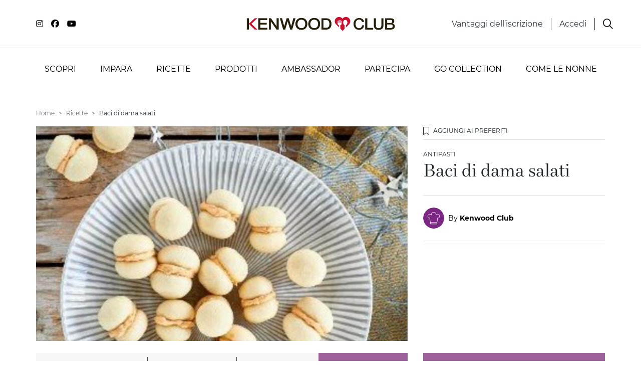

--- FILE ---
content_type: text/html; charset=utf-8
request_url: https://www.kenwoodclub.it/ricette/baci-dama-salati
body_size: 21892
content:
<!DOCTYPE html>
<html lang="it">
<head>

  <script>
    window.fandomDataLayer = {};
    window.userId = null;


  </script>

  <meta name="google-site-verification" content="1hxCdhzbdxo4U-dUeb-lCtOe4_Sj3YDoQquwe0PpSc0" /><!-- Google Tag Manager --> <script>(function(w,d,s,l,i){w[l]=w[l]||[];w[l].push({'gtm.start': new Date().getTime(),event:'gtm.js'});var f=d.getElementsByTagName(s)[0], j=d.createElement(s),dl=l!='dataLayer'?'&l='+l:'';j.async=true;j.src= 'https://www.googletagmanager.com/gtm.js?id='+i+dl;f.parentNode.insertBefore(j,f); })(window,document,'script','dataLayer','GTM-5PR24N');</script> <!-- End Google Tag Manager --><script async="async" src="//consent.trustarc.com/notice?domain=kenwoodclub.it&c=teconsent&js=nj&noticeType=bb&gtm=1&text=true" crossorigin></script> <style>div.truste-consent-track-class {   bottom: 0 !important; background-color: #FFF !important; top: auto !important; transform: none !important;  } #teconsent a { font-size: .875rem!important;} #teconsent a:hover { text-decoration: underline !important;}</style>
    <script>window.fandom_analytics_type="google_tag_manager"</script>
  
  <meta charset="utf-8">

  <title>Ricetta baci di dama salati | Ricette Kenwood Club</title>

  <meta property="og:type" content="website" />
  <meta name="google-site-verification" content="IKd_6iw9uiDkZlUW4gpKSXg56JWsDQ03LroscLS_yL4"/>
  <meta property="og:title" content="Ricetta baci di dama salati | Ricette Kenwood Club" />
  <meta property="og:description" content="Scopri la ricetta dei Baci di Dama Salati e prepara dei deliziosi biscottini ripieni di mousse, perfetti per aperitivi e feste a buffet. " />
  <meta name="description" content="Scopri la ricetta dei Baci di Dama Salati e prepara dei deliziosi biscottini ripieni di mousse, perfetti per aperitivi e feste a buffet. ">
  <meta property="og:image" content="https://d2sj0xby2hzqoy.cloudfront.net/kenwood_italy/attachments/data/000/007/264/original/baci_di_dama_salati.jpg" />
  <meta property="fb:app_id" content="749297285527357" />
  <meta property="og:url" content="https://www.kenwoodclub.it/ricette/baci-dama-salati" />

  <link rel="icon" type="image/png" href="https://d2sj0xby2hzqoy.cloudfront.net/kenwood_italy/attachments/data/000/007/719/original/kenwoodclub-favicon.png" />
  
  

  
  <link rel="canonical" href="https://www.kenwoodclub.it/ricette/baci-dama-salati">

  <meta name="viewport" content="width=device-width, user-scalable=no, initial-scale=1.0, minimum-scale=1.0, maximum-scale=1.0">

  <style type="text/css">
    [v-cloak] { display: none; }
    .grecaptcha-badge { display: none !important; }
  </style>

  <!-- load all Font Awesome styles -->
  <link href="https://d2sj0xby2hzqoy.cloudfront.net/commons/fontawesome/v6/css/all.min.css" rel="stylesheet">

    <link rel="preload" href="https://d2phbo8t9gkjrk.cloudfront.net/packs/static/src/fonts/Gotham/regular-d2e9638d8de24b1f5439.woff2" as="font" type="font/woff2" crossorigin="anonymous">
    <link rel="preload" href="https://d2phbo8t9gkjrk.cloudfront.net/packs/static/src/fonts/Gotham/bold-3144bdde2df590388104.woff2" as="font" type="font/woff2" crossorigin="anonymous">
    <link rel="preload" href="https://d2phbo8t9gkjrk.cloudfront.net/packs/static/src/fonts/Bressay/regular-6529cae3dc6e66dda88b.woff2" as="font" type="font/woff2" crossorigin="anonymous">
    <link rel="preload" href="https://d2phbo8t9gkjrk.cloudfront.net/packs/static/src/fonts/Bressay/italic-69378c8fdbcbd45dbda9.woff2" as="font" type="font/woff2" crossorigin="anonymous">
    <link rel="preload" href="https://d2phbo8t9gkjrk.cloudfront.net/packs/css/kenwood_italy_application-b4740cb3.css" as="style" type="text/css">

  <link rel="stylesheet" href="https://d2phbo8t9gkjrk.cloudfront.net/packs/css/281-e40e51c0.css" />
<link rel="stylesheet" href="https://d2phbo8t9gkjrk.cloudfront.net/packs/css/kenwood_italy_application-b4740cb3.css" />
  <script src="https://d2phbo8t9gkjrk.cloudfront.net/packs/js/runtime-691ebd10f24331a1e17e.js" async="async" defer="defer"></script>
<script src="https://d2phbo8t9gkjrk.cloudfront.net/packs/js/281-1cf3fbcd8199a5b0a750.js" async="async" defer="defer"></script>
<script src="https://d2phbo8t9gkjrk.cloudfront.net/packs/js/kenwood_italy_application-0f9b6e5e8b5cd9e8bb17.js" async="async" defer="defer"></script>
  
  <!--load all Font Awesome styles -->
  <link href="https://d2sj0xby2hzqoy.cloudfront.net/commons/fontawesome/v6/css/all.min.css" rel="stylesheet">

  <!-- GIGYA INTEGRATION -->
  <script>
    var onGigyaServiceReady = function() { window.gigya_ready = true; }
  </script>
  <script type="text/javascript" src="https://cdns.gigya.com/js/gigya.js?apiKey=4_fgKhk9TWELzQ90iGXrNnwA&lang=IT"></script>

  <!-- reCAPTCHA management -->
  <script src="https://www.google.com/recaptcha/enterprise.js?render=6LdSPIQpAAAAAKOhoG3tJ6ebhh-1jR7z0fFYii-i"></script>

  <meta name="csrf-param" content="authenticity_token" />
<meta name="csrf-token" content="fsIMmkgUnYaPAAARr1ewsDC3T3lvyA08Be1MSBeJ1VkLqZnbItSoKbwrb54V6PzSgLmXGLeeJVl-PWkDKNbHRA" />
  
</head>
<body>
  

  <style type="text/css">.btn-facebook {display: none !important;}</style>
<!-- Google Tag Manager (noscript) --> 
<noscript><iframe src="https://www.googletagmanager.com/ns.html?id=GTM-5PR24N" height="0" width="0" style="display:none;visibility:hidden"></iframe></noscript>
<!-- End Google Tag Manager (noscript) -->
<div id="consent_blackbar"></div>

<script>
  if (navigator.userAgent.includes("Instagram") || (/[?&]instagram=/.test(location.search))) {
    document.body.classList.add('instagram');
  }
</script>
<style>
  :root {
    --dusty-blue: #6A92AC;
  }

  .instagram .gigya-register-form > .gigya-layout-row h2:first-of-type { display: none !important; }
  .instagram .gigya-login-form > .gigya-layout-row h2:first-of-type { display: none !important; }
  .instagram .gigya-composite-control-social-login { display: none !important; }

  .bg-hover-dusty-blue  { transition: all 0.3s; }
  .bg-hover-dusty-blue:hover,
  .bg-hover-dusty-blue:active,
  .bg-hover-dusty-blue:focus,
  .bg-hover-dusty-blue.active { 
    background-color: var(--dusty-blue);
  }

.bg-hover-masterchef:hover,
.bg-hover-masterchef:active,
.bg-hover-masterchef.active,
.bg-hover-masterchef:focus {
    background-color: #F26A35;
  }


</style>
  <div id="vue-root" :class="{'navbar-affix': globalState.navbarAffix, 'easyadmin-mode': globalState.easyadminMode}" v-cloak>
      <properties :content="header" :opt-container-content="header"></properties>
    <vue-header :content="header" :opt-container-content="header"></vue-header>
    <interaction-favourite-modal v-if="globalState.requiredModals.favourite" :content="globalState.requiredModals.favourite.containerContent" :opt-container-content="globalState.requiredModals.favourite.containerContent"></interaction-favourite-modal>    
    <youtube-popup v-if="globalState.youtubePopupContent" :content="globalState.youtubePopupContent.content" :opt-container-content="globalState.youtubePopupContent.containerContent"></youtube-popup>
      <component :is="globalState.pageModel.name_to_content['ricetta-baci-di-dama-salati'].layout" :content="globalState.pageModel.name_to_content['ricetta-baci-di-dama-salati']" ></component>

      <invite-registration-modal
    v-if="globalState.pageModel.layout.content && globalState.pageModel.layout.content.invite_registration_modal"
    :opt-container-content="globalState.pageModel.layout.content"
    :content="globalState.pageModel.layout.content.invite_registration_modal"
    identifier="invite-registration"
    show-to="anonymous"
  ></invite-registration-modal>
  <invite-registration-modal
    v-if="globalState.pageModel.layout.content && globalState.pageModel.layout.content.invite_scrapping_modal"
    :opt-container-content="globalState.pageModel.layout.content"
    :content="globalState.pageModel.layout.content.invite_scrapping_modal"
    identifier="invite-scrapping"
    show-to="all"
    modal-size-class="modal-normal"
  ></invite-registration-modal>
  <modal-profiler
    :content="globalState.pageModel.layout.content"
    :opt-container-content="globalState.pageModel.layout.content">
  </modal-profiler>

<video-popup v-if="globalState.videoPopupContent" :content="globalState.videoPopupContent.content" :opt-container-content="globalState.videoPopupContent.containerContent"></video-popup>

    <vue-footer :content="globalState.pageModel.layout.footer"></vue-footer>

    <modal-gigya></modal-gigya>
    <global-contents></global-contents>
  </div>
  <noscript>
    Javascript is disabled on your browser. Please enable JavaScript or upgrade to a Javascript -capable browser to use this site.
  </noscript>
  <script type="text/javascript">
  window.loadModel = function() {
    globalState.pageModel = {"seo":{"$id":10,"title":"Ricetta baci di dama salati | Ricette Kenwood Club","description":"Scopri la ricetta dei Baci di Dama Salati e prepara dei deliziosi biscottini ripieni di mousse, perfetti per aperitivi e feste a buffet. ","add_title_postfix":false,"html_tags":{"$id":8,"body_start":"\u003cstyle type=\"text/css\"\u003e.btn-facebook {display: none !important;}\u003c/style\u003e\n\u003c!-- Google Tag Manager (noscript) --\u003e \n\u003cnoscript\u003e\u003ciframe src=\"https://www.googletagmanager.com/ns.html?id=GTM-5PR24N\" height=\"0\" width=\"0\" style=\"display:none;visibility:hidden\"\u003e\u003c/iframe\u003e\u003c/noscript\u003e\n\u003c!-- End Google Tag Manager (noscript) --\u003e\n\u003cdiv id=\"consent_blackbar\"\u003e\u003c/div\u003e\n\n\u003cscript\u003e\n  if (navigator.userAgent.includes(\"Instagram\") || (/[?\u0026]instagram=/.test(location.search))) {\n    document.body.classList.add('instagram');\n  }\n\u003c/script\u003e\n\u003cstyle\u003e\n  :root {\n    --dusty-blue: #6A92AC;\n  }\n\n  .instagram .gigya-register-form \u003e .gigya-layout-row h2:first-of-type { display: none !important; }\n  .instagram .gigya-login-form \u003e .gigya-layout-row h2:first-of-type { display: none !important; }\n  .instagram .gigya-composite-control-social-login { display: none !important; }\n\n  .bg-hover-dusty-blue  { transition: all 0.3s; }\n  .bg-hover-dusty-blue:hover,\n  .bg-hover-dusty-blue:active,\n  .bg-hover-dusty-blue:focus,\n  .bg-hover-dusty-blue.active { \n    background-color: var(--dusty-blue);\n  }\n\n.bg-hover-masterchef:hover,\n.bg-hover-masterchef:active,\n.bg-hover-masterchef.active,\n.bg-hover-masterchef:focus {\n    background-color: #F26A35;\n  }\n\n\n\u003c/style\u003e","head_start":"\u003cmeta name=\"google-site-verification\" content=\"1hxCdhzbdxo4U-dUeb-lCtOe4_Sj3YDoQquwe0PpSc0\" /\u003e\u003c!-- Google Tag Manager --\u003e \u003cscript\u003e(function(w,d,s,l,i){w[l]=w[l]||[];w[l].push({'gtm.start': new Date().getTime(),event:'gtm.js'});var f=d.getElementsByTagName(s)[0], j=d.createElement(s),dl=l!='dataLayer'?'\u0026l='+l:'';j.async=true;j.src= 'https://www.googletagmanager.com/gtm.js?id='+i+dl;f.parentNode.insertBefore(j,f); })(window,document,'script','dataLayer','GTM-5PR24N');\u003c/script\u003e \u003c!-- End Google Tag Manager --\u003e\u003cscript async=\"async\" src=\"//consent.trustarc.com/notice?domain=kenwoodclub.it\u0026c=teconsent\u0026js=nj\u0026noticeType=bb\u0026gtm=1\u0026text=true\" crossorigin\u003e\u003c/script\u003e \u003cstyle\u003ediv.truste-consent-track-class {   bottom: 0 !important; background-color: #FFF !important; top: auto !important; transform: none !important;  } #teconsent a { font-size: .875rem!important;} #teconsent a:hover { text-decoration: underline !important;}\u003c/style\u003e"},"fandom_analytics_type":"google_tag_manager","twitter_site":null,"image":"https://d2sj0xby2hzqoy.cloudfront.net/kenwood_italy/attachments/data/000/007/264/original/baci_di_dama_salati.jpg","url":"/ricette/baci-dama-salati","google_site_verification":"IKd_6iw9uiDkZlUW4gpKSXg56JWsDQ03LroscLS_yL4","favicon":"https://d2sj0xby2hzqoy.cloudfront.net/kenwood_italy/attachments/data/000/007/719/original/kenwoodclub-favicon.png"},"user":{"anonymous":true},"name_to_content":{"modal-profiler-new":{"steps":[{"$id":1,"title":"Possiedi un'impastatrice planetaria?","title_composed":[{"$id":2,"title":"RACCONTACI"},{"$id":3,"title":"Di più su di te","color":"lemon-grass","class":"italic","block":true}],"separator":"KENWOOD CLUB","buttons":[{"$id":4,"button":{"type":"Link","url":"$goto:1","title":"Sì"},"button_value":"yes","button_class":"btn-lemon-grass"},{"$id":5,"button":{"type":"Link","url":"$goto:2","title":"No"},"button_value":"no","button_class":"btn-kenwood-mid-grey"}],"extra_field_name":"kenwood_owner","small":true},{"$id":6,"title_composed":[{"$id":7,"title":"Quale"},{"$id":8,"title":"MODELLO","color":"lemon-grass"},{"$id":9,"title":"possiedi?"}],"options":["prodotto-cooking-chef-xl","prodotto-chef-patissier-xl","prodotto-titanium-chef-baker-xl","prodotto-titanium-chef-baker-xl-lite","prodotto-kmix","prodotto-prospero","prodotto-multione","prodotto-cooking-chef-gourmet","prodotto-cooking-chef-major","prodotto-cooking-chef-elite","prodotto-kenwood-chef","prodotto-chef-sense","prodotto-cooking-chef-classic","prodotto-altra-marca"],"buttons":[{"$id":10,"button":{"type":"Link","url":"$goto:back","title":"Indietro"},"button_class":"btn-kenwood-mid-grey"},{"$id":11,"button":{"type":"Link","url":"$goto:2","title":"Ok"},"button_class":"btn-lemon-grass"}],"extra_field_name":"owned_products","min_length":1,"index":true},{"$id":12,"title_composed":[{"$id":13,"title":"Grazie per aver risposto."}],"image":{"type":"Attachment","url":"https://d2sj0xby2hzqoy.cloudfront.net/kenwood_italy/attachments/data/000/012/199/original/slide-rimani-aggiornato.jpg?1683104607","alt":""},"buttons":[{"$id":14,"button":{"type":"Link","url":"$goto:close","title":"Torna alla pagina"},"button_class":"btn-lemon-grass"}],"index":true,"end":true}],"id":7992,"name":"modal-profiler-new","activated_at":"2023-04-20T08:55:05.153Z","deactivated_at":null,"version":2244,"layout":"modal-profiler","parent_names":[],"breadcrumb_class":"default","canonical":null,"slug":null},"prodotto-cooking-chef-xl":{"title":"Cooking Chef XL","thumbnail":{"type":"Attachment","url":"https://d2sj0xby2hzqoy.cloudfront.net/kenwood_italy/attachments/data/000/012/203/original/cooking-chef-xl.png","alt":"Cooking Chef XL"},"url":{"type":"Link","url":"https://www.kenwoodworld.com/it-it/cooking-chef-xl-kcl95-424si/p/KCL95.424SI","title":"Scopri su Kenwood World","new_tab":true},"id":6299,"name":"prodotto-cooking-chef-xl","activated_at":"2020-10-22T08:37:08.000Z","deactivated_at":null,"version":3220,"layout":"system-profiler-refs","parent_names":["griglia-tutti-i-prodotti","page-tutti-i-prodotti","prodotti"],"decorators":{"default":"page-tutti-i-prodotti"},"breadcrumb_class":"default","canonical":"/ricette/prodotti/cooking-chef-xl","slug":"/ricette/prodotti/cooking-chef-xl"},"prodotto-chef-patissier-xl":{"title":"Titanium Chef Patissier XL","thumbnail":{"type":"Attachment","url":"https://d2sj0xby2hzqoy.cloudfront.net/kenwood_italy/attachments/data/000/012/204/original/patissier-xl.png","alt":"Titanium Chef Patissier XL"},"url":{"type":"Link","url":"https://www.kenwoodworld.com/it-it/titanium-chef-patissier-xl-kwl90-124si/p/KWL90.124SI","title":"Scopri su kenwood world","new_tab":true},"id":6300,"name":"prodotto-chef-patissier-xl","activated_at":"2020-10-22T08:36:53.000Z","deactivated_at":null,"version":3193,"layout":"system-profiler-refs","parent_names":["griglia-tutti-i-prodotti","page-tutti-i-prodotti","prodotti"],"decorators":{"default":"page-tutti-i-prodotti"},"breadcrumb_class":"default","canonical":"/ricette/prodotti/chef-patissier-xl","slug":"/ricette/prodotti/chef-patissier-xl"},"prodotto-titanium-chef-baker-xl":{"title":"Titanium Chef Baker XL","thumbnail":{"type":"Attachment","url":"https://d2sj0xby2hzqoy.cloudfront.net/kenwood_italy/attachments/data/000/012/205/original/titanium-chef-baker-xl.png","alt":"Titanium Chef Baker XL"},"url":{"type":"Link","url":"https://www.kenwoodworld.com/it-it/titanium-chef-baker-xl-silver-kvl85-124si/p/KVL85.124SI","title":"Scopri su Kenwood World","new_tab":true},"id":7049,"name":"prodotto-titanium-chef-baker-xl","activated_at":"2021-10-01T07:00:00.000Z","deactivated_at":null,"version":3162,"layout":"system-profiler-refs","parent_names":["griglia-tutti-i-prodotti","page-tutti-i-prodotti","prodotti"],"decorators":{"default":"page-tutti-i-prodotti"},"breadcrumb_class":"default","canonical":"/ricette/prodotti/titanium-chef-baker-xl","slug":"/ricette/prodotti/titanium-chef-baker-xl"},"prodotto-titanium-chef-baker-xl-lite":{"title":"Titanium Chef Baker XL Lite","thumbnail":{"type":"Attachment","url":"https://d2sj0xby2hzqoy.cloudfront.net/kenwood_italy/attachments/data/000/012/206/original/titanium-baker-lite-xl.png","alt":"Titanium Chef Baker XL Lite"},"url":{"type":"Link","url":"https://www.kenwoodworld.com/it-it/titanium-chef-baker-xl-kvl65-001wh-colore-bianco/p/KVL65.001WH","title":"Scopri su Kenwood World","new_tab":true},"id":7419,"name":"prodotto-titanium-chef-baker-xl-lite","activated_at":"2022-05-11T12:41:07.000Z","deactivated_at":null,"version":3159,"layout":"system-profiler-refs","parent_names":["griglia-tutti-i-prodotti","page-tutti-i-prodotti","prodotti"],"decorators":{"default":"page-tutti-i-prodotti"},"breadcrumb_class":"default","canonical":"/ricette/prodotti/titanium-chef-baker-xl-lite","slug":"/ricette/prodotti/titanium-chef-baker-xl-lite"},"prodotto-kmix":{"title":"kMix","thumbnail":{"type":"Attachment","url":"https://d2sj0xby2hzqoy.cloudfront.net/kenwood_italy/attachments/data/000/012/757/original/kmix-rosso.webp","alt":"kMix"},"url":{"type":"Link","url":"https://www.kenwoodworld.com/it-it/prodotti/impastatrici-planetarie/impastatrice-planetaria-kmix/c/kmix","title":"Scopri su Kenwood World","new_tab":true},"id":138,"name":"prodotto-kmix","activated_at":"2019-08-30T13:38:29.442Z","deactivated_at":null,"version":3197,"layout":"system-profiler-refs","parent_names":["griglia-tutti-i-prodotti","page-tutti-i-prodotti","prodotti"],"decorators":{"default":"page-tutti-i-prodotti"},"breadcrumb_class":"default","canonical":"/ricette/prodotti/kmix","slug":"/ricette/prodotti/kmix"},"prodotto-prospero":{"title":"Prospero","thumbnail":{"type":"Attachment","url":"https://d2sj0xby2hzqoy.cloudfront.net/kenwood_italy/attachments/data/000/012/217/original/prospero-new.png","alt":"Prospero"},"url":{"type":"Link","url":"https://www.kenwoodworld.com/it-it/prodotti/impastatrici-planetarie/prosperoplus/c/Prospero-Plus","title":"Scopri su Kenwood World","new_tab":true},"id":150,"name":"prodotto-prospero","activated_at":"2019-07-23T14:27:03.776Z","deactivated_at":null,"version":3188,"layout":"system-profiler-refs","parent_names":["griglia-tutti-i-prodotti","page-tutti-i-prodotti","prodotti"],"decorators":{"default":"page-tutti-i-prodotti"},"breadcrumb_class":"default","canonical":"/ricette/prodotti/prospero","slug":"/ricette/prodotti/prospero"},"prodotto-multione":{"title":"Multione","thumbnail":{"type":"Attachment","url":"https://d2sj0xby2hzqoy.cloudfront.net/kenwood_italy/attachments/data/000/012/209/original/multione-new.png","alt":"Multione"},"url":{"type":"Link","url":"https://www.kenwoodworld.com/it-it/prodotti/impastatrici-planetarie/multione/c/multione","title":"Scopri su Kenwood World","new_tab":true},"id":152,"name":"prodotto-multione","activated_at":"2019-07-23T14:27:03.776Z","deactivated_at":null,"version":3188,"layout":"system-profiler-refs","parent_names":["griglia-tutti-i-prodotti","page-tutti-i-prodotti","prodotti"],"decorators":{"default":"page-tutti-i-prodotti"},"breadcrumb_class":"default","canonical":"/ricette/prodotti/multione","slug":"/ricette/prodotti/multione"},"prodotto-cooking-chef-gourmet":{"title":"Cooking Chef Gourmet","thumbnail":{"type":"Attachment","url":"https://d2sj0xby2hzqoy.cloudfront.net/kenwood_italy/attachments/data/000/012/210/original/chef-gourmet.png","alt":"Cooking Chef Gourmet"},"url":{"type":"Link","url":"https://www.kenwoodworld.com/it-it/cooking-chef-xl-kcl95-424si/p/KCL95.424SI","new_tab":true},"id":139,"name":"prodotto-cooking-chef-gourmet","activated_at":"2019-07-17T04:26:01.000Z","deactivated_at":null,"version":3193,"layout":"system-profiler-refs","parent_names":["page-tutti-i-prodotti","prodotti"],"decorators":{"default":"page-tutti-i-prodotti"},"breadcrumb_class":"default","canonical":"/ricette/prodotti/cooking-chef-gourmet","slug":"/ricette/prodotti/cooking-chef-gourmet"},"prodotto-cooking-chef-major":{"title":"Cooking Chef Major","thumbnail":{"type":"Attachment","url":"https://d2sj0xby2hzqoy.cloudfront.net/kenwood_italy/attachments/data/000/012/211/original/major-2.png","alt":"Cooking Chef Major"},"url":{"type":"Link","url":"https://www.kenwoodworld.com/it-it/prodotti/impastatrici-planetarie/prosperoplus/c/Prospero-Plus","title":"Scopri su Kenwood World","new_tab":true},"id":7749,"name":"prodotto-cooking-chef-major","activated_at":"2022-11-29T10:30:42.038Z","deactivated_at":null,"version":2177,"layout":"system-profiler-refs","parent_names":["griglia-tutti-i-prodotti","page-tutti-i-prodotti","prodotti"],"decorators":{"default":"page-tutti-i-prodotti"},"breadcrumb_class":"default","canonical":"/ricette/prodotti/cooking-chef-major","slug":"/ricette/prodotti/cooking-chef-major"},"prodotto-cooking-chef-elite":{"title":"Cooking Chef Elite","thumbnail":{"type":"Attachment","url":"https://d2sj0xby2hzqoy.cloudfront.net/kenwood_italy/attachments/data/000/012/215/original/kenwood-chef-elite.png","alt":"Cooking Chef Elite"},"id":7998,"name":"prodotto-cooking-chef-elite","activated_at":"2023-05-05T07:34:00.109Z","deactivated_at":null,"version":4,"layout":"system-profiler-refs","parent_names":["prodotti"],"decorators":{},"breadcrumb_class":"default","canonical":null,"slug":null},"prodotto-kenwood-chef":{"title":"Kenwood Chef","thumbnail":{"type":"Attachment","url":"https://d2sj0xby2hzqoy.cloudfront.net/kenwood_italy/attachments/data/000/012/212/original/kenwood-chef.png","alt":"Kenwood Chef"},"url":{"type":"Link","url":"https://www.kenwoodworld.com/it-it/chef-xl-titanium-kvl8320s/p/KVL8320S","title":"Scopri su Kenwood World","new_tab":true},"id":155,"name":"prodotto-kenwood-chef","activated_at":"2019-07-23T14:27:03.776Z","deactivated_at":null,"version":3200,"layout":"system-refs","parent_names":["griglia-tutti-i-prodotti","page-tutti-i-prodotti","prodotti"],"decorators":{"default":"page-tutti-i-prodotti"},"breadcrumb_class":"default","canonical":"/ricette/prodotti/kenwood-chef","slug":"/ricette/prodotti/kenwood-chef"},"prodotto-chef-sense":{"title":"Chef Sense","thumbnail":{"type":"Attachment","url":"https://d2sj0xby2hzqoy.cloudfront.net/kenwood_italy/attachments/data/000/012/213/original/chef-sense.png","alt":"Chef Sense"},"id":159,"name":"prodotto-chef-sense","activated_at":"2023-05-05T07:25:59.000Z","deactivated_at":null,"version":3189,"layout":"system-profiler-refs","parent_names":["prodotti"],"decorators":{},"breadcrumb_class":"default","canonical":"/chef-sense","slug":"/chef-sense"},"prodotto-cooking-chef-classic":{"title":"Cooking Chef Classic","thumbnail":{"type":"Attachment","url":"https://d2sj0xby2hzqoy.cloudfront.net/kenwood_italy/attachments/data/000/012/216/original/Classic-3.png","alt":"Cooking Chef Classic"},"id":7999,"name":"prodotto-cooking-chef-classic","activated_at":"2023-05-05T07:35:27.179Z","deactivated_at":null,"version":4,"layout":"system-profiler-refs","parent_names":["prodotti"],"decorators":{},"breadcrumb_class":"default","canonical":null,"slug":null},"prodotto-altra-marca":{"title":"Altra marca","thumbnail":{"type":"Attachment","url":"https://d2sj0xby2hzqoy.cloudfront.net/kenwood_italy/attachments/data/000/012/214/original/altra-marca-new.png","alt":"Altra marca"},"id":7991,"name":"prodotto-altra-marca","activated_at":"2023-03-23T09:08:04.495Z","deactivated_at":null,"version":6,"layout":"system-profiler-refs","parent_names":["prodotti"],"decorators":{},"breadcrumb_class":"default","canonical":null,"slug":null},"ricetta-baci-di-dama-salati":{"published":"2019-08-29","title":"Baci di dama salati","description":"\u003cp\u003eBiscottini salati per l'aperitivo, una proposta speciale per conquistare i vostri ospiti.I baci di dama salati che vi proponiamo oggi sono un'\u003cstrong\u003eidea sfiziosa e originale\u003c/strong\u003e\u0026nbsp;da realizzare in occasione di un aperitivo o una serata organizzata a casa di amici. Questi biscottini sono una rivisitazione in chiave salata della famosissima ricetta dei baci di dama piemontesi, dei dolcetti preparati con un cremoso ripieno al cioccolato racchiuso in due palline di pasta frolla.\u003cbr /\u003e\n\u003cbr /\u003e\nI baci di dama salati sono formati da due biscotti preparati con farina 00, farina di mandorle e parmigiano reggiano grattugiato che racchiudono una\u0026nbsp;\u003cstrong\u003egustosa mousse preparata con robiola e paté di pomodorini secchi\u003c/strong\u003e; una delizia per il palato che vi conquisterà sin dal primo morso e a cui farete fatica a rinunciare. Uno sfiziosissimo antipasto che saprà stuzzicare l'appetito dei vostri ospiti in attesa della portata principale.\u003cbr /\u003e\n\u003cbr /\u003e\nQuesti piccoli biscotti salati dall'esterno friabile e il cuore cremoso sono perfetti per arricchire il buffet di una festa di compleanno o di una serata con gli amici, oppure accompagnare secondi piatti a base di salumi e formaggi. Con il loro aspetto elegante e ricercato sapranno trasformare un semplice pranzo in un'\u003cstrong\u003eoccasione veramente speciale\u003c/strong\u003e\u0026nbsp;da ripetere in futuro.\u003cbr /\u003e\n\u003cbr /\u003e\nSe amate le ricette\u0026nbsp;\u003cstrong\u003esemplici e versatili\u003c/strong\u003e\u0026nbsp;adatte sia a un pranzo formale che a una serata tra amici, allora i baci di dama salati sono gli antipasti che fanno al caso vostro. Vediamo insieme come prepararli seguendo i passaggi della nostra ricetta.\u003c/p\u003e\n","accessories":["prodotto-kenwood-chef","accessorio-frusta-k"],"extra_details":"\u003cp\u003eI baci di dama salati sono\u0026nbsp;\u003cstrong\u003euna preparazione originale e divertente\u003c/strong\u003e\u0026nbsp;che vi permetterà di esprimere tutto il vostro estro creativo in cucina inventando farciture dal gusto sempre diverso, una più buona dell'altra.\u003cbr /\u003e\n\u003cbr /\u003e\nPreparati\u0026nbsp;\u003cstrong\u003econ ingredienti naturali e genuini\u003c/strong\u003e\u0026nbsp;come farina, farina di mandorle, parmigiano reggiano, burro, formaggio robiola, pomodorini secchi e un pizzico di sale questi biscotti farciti fatti in casa sono una ricetta facile e veloce che saprà regalarvi grandi soddisfazioni.\u003cbr /\u003e\n\u003cbr /\u003e\nLa preparazione di questi biscotti salati è molto più semplice di quanto non sembri e, grazie al Kenwood, risulterà alla vostra portata anche se non siete molto pratici in cucina. Una volta preparato e fatto lievitare l'impasto non vi resta che dividerlo in tante piccole palline, far rassodare la pasta in frigo e quindi riporla in forno per la cottura. Una volta terminata la cottura e rimossa la teglia con i biscotti dal forno, dovrete solo aspettare che si raffreddino e farcirli con il composto che preferite prima di servirli in tavola.\u003cbr /\u003e\n\u003cbr /\u003e\nSe siete intolleranti al glutine, o tra i vostri invitati ci sono persone che soffrono di questa intolleranza, potete preparare una versione\u0026nbsp;\u003cstrong\u003egluten free\u003c/strong\u003e\u0026nbsp;di questa ricetta sostituendo la farina 00 con della farina di riso o di grano saraceno oppure optare per una miscela di farine per pani e pasta senza glutine di quelle che si trovano in commercio.\u003cbr /\u003e\n\u003cbr /\u003e\nPotete preparare un vassoio di\u0026nbsp;\u003cstrong\u003eantipasti dai gusti variegati\u003c/strong\u003e\u0026nbsp;modificando la crema usata per farcire i baci di dama o utilizzando farciture diverse.\u003c/p\u003e\n","special_occasions":["dieta-onnivoro","speciale-ricette-sfiziose","sotto-portata-antipasti-sfiziosi","esigenza-vegetariane","sotto-portata-antipasti-vegetariani","sotto-portata-antipasti-estate"],"thumbnail":{"type":"Attachment","url":"https://dev5-fandomlab-com.s3-eu-west-1.amazonaws.com/kenwood_italy/attachments/data/000/003/889/original/baci_di_dama_salati.jpg?1567082434","alt":"Baci di dama salati"},"image":{"type":"Attachment","url":"https://d2sj0xby2hzqoy.cloudfront.net/kenwood_italy/attachments/data/000/007/264/original/baci_di_dama_salati.jpg","alt":"Baci di dama salati"},"course":"portata-antipasti","info":{"$id":1},"time":{"$id":2,"cooking_time":"15","preparation_time":"20","resting_time":"150"},"interactions":{"$id":3,"share":{"$id":4,"interaction":{"id":5,"type":"Share"},"repeatable":true,"providers":"facebook,twitter,whatsapp,link"},"favourite":{"$id":6,"interaction":{"id":7,"type":"Favourite"},"repeatable":true},"like":{"$id":8,"interaction":{"id":9,"type":"Like"},"repeatable":true}},"steps":[{"$id":11,"title":"Preparazione impasto","description":"\u003cp\u003eNella ciotola raccogliere le farine setacciate, il burro tagliato a cubetti, il parmigiano e il sale.\u003cbr /\u003e\nLavorare il tutto con la Frusta K a bassa velocità fino a ottenere un composto omogeneo e privo di striature di burro.\u003cbr /\u003e\nFormare la classica palla, avvolgerla nella pellicola alimentare e conservare in frigorifero per almeno 2 ore.\u003c/p\u003e\n"},{"$id":12,"title":"Cottura","description":"\u003cp\u003eTrascorso questo tempo, prendere l’impasto e con le mani formare velocemente tante palline del diametro di circa 1 cm, che vanno disposte su una teglia rivestita di carta da forno, distanziandole opportunamente.\u003cbr /\u003e\nProcedere in questo modo fino a esaurimento dell’impasto.\u0026nbsp;\u003cbr /\u003e\nFare raffreddare le palline così formate in frigorifero per altri 30 minuti, quindi cuocere i biscotti nel forno già caldo a 140°C per circa 15-17 minuti, fino a quando i bordi appariranno leggermente dorati.\u003cbr /\u003e\nSfornare e far raffreddare i gusci direttamente sulla teglia finché si sono leggermente induriti, quindi trasferirli su una griglia per dolci.\u003c/p\u003e\n"},{"$id":13,"title":"Guarnizioni e presentazione","description":"\u003cp\u003eNella ciotola, utilizzando la Frusta gommata, lavorare la robiola con il paté di pomodori secchi fino a ottenere una crema omogenea da sistemare in una sac a poche.\u0026nbsp;\u003cbr /\u003e\nQuando i biscotti raggiungono completamente la temperatura ambiente, sistemare un po’ di farcia e disporla sulla metà di un biscotto.\u0026nbsp;\u003cbr /\u003e\nAccoppiarla a un’altra metà e procedere in questo modo fino a esaurimento degli ingredienti.\u0026nbsp;\u003cbr /\u003e\nServire subito.\u003c/p\u003e\n"}],"ingredients":[{"$id":14,"quantity":"150g","ingredient":"ingrediente-burro-freddo"},{"$id":15,"quantity":"150g","ingredient":"ingrediente-farina-00"},{"$id":16,"quantity":"150g","ingredient":"ingrediente-farina-di-mandorle"},{"$id":17,"quantity":"150g","ingredient":"ingrediente-parmigiano-reggiano-grattugiato"},{"$id":18,"quantity":"30g","ingredient":"ingrediente-pate-di-pomodori-secchi"},{"$id":19,"quantity":"100g","ingredient":"ingrediente-robiola"},{"$id":20,"quantity":"qb","ingredient":"ingrediente-sale-fino"}],"id":5488,"name":"ricetta-baci-di-dama-salati","valid_from":"2019-08-29T08:54:51.837Z","activated_at":"2019-08-29T08:54:51.837Z","deactivated_at":null,"version":3165,"layout":"recipe","parent_names":["categoria-ricetta","griglia-ricette","ricette","speciale-buffet-di-antipasti"],"decorators":{"default":"categoria-ricetta"},"owned_by":13,"breadcrumb_class":"default","canonical":"/ricette/baci-dama-salati","slug":"/ricette/baci-dama-salati","seo":{"$id":10,"title":"Ricetta baci di dama salati | Ricette Kenwood Club","description":"Scopri la ricetta dei Baci di Dama Salati e prepara dei deliziosi biscottini ripieni di mousse, perfetti per aperitivi e feste a buffet. ","add_title_postfix":false,"html_tags":{"$id":8,"body_start":"\u003cstyle type=\"text/css\"\u003e.btn-facebook {display: none !important;}\u003c/style\u003e\n\u003c!-- Google Tag Manager (noscript) --\u003e \n\u003cnoscript\u003e\u003ciframe src=\"https://www.googletagmanager.com/ns.html?id=GTM-5PR24N\" height=\"0\" width=\"0\" style=\"display:none;visibility:hidden\"\u003e\u003c/iframe\u003e\u003c/noscript\u003e\n\u003c!-- End Google Tag Manager (noscript) --\u003e\n\u003cdiv id=\"consent_blackbar\"\u003e\u003c/div\u003e\n\n\u003cscript\u003e\n  if (navigator.userAgent.includes(\"Instagram\") || (/[?\u0026]instagram=/.test(location.search))) {\n    document.body.classList.add('instagram');\n  }\n\u003c/script\u003e\n\u003cstyle\u003e\n  :root {\n    --dusty-blue: #6A92AC;\n  }\n\n  .instagram .gigya-register-form \u003e .gigya-layout-row h2:first-of-type { display: none !important; }\n  .instagram .gigya-login-form \u003e .gigya-layout-row h2:first-of-type { display: none !important; }\n  .instagram .gigya-composite-control-social-login { display: none !important; }\n\n  .bg-hover-dusty-blue  { transition: all 0.3s; }\n  .bg-hover-dusty-blue:hover,\n  .bg-hover-dusty-blue:active,\n  .bg-hover-dusty-blue:focus,\n  .bg-hover-dusty-blue.active { \n    background-color: var(--dusty-blue);\n  }\n\n.bg-hover-masterchef:hover,\n.bg-hover-masterchef:active,\n.bg-hover-masterchef.active,\n.bg-hover-masterchef:focus {\n    background-color: #F26A35;\n  }\n\n\n\u003c/style\u003e","head_start":"\u003cmeta name=\"google-site-verification\" content=\"1hxCdhzbdxo4U-dUeb-lCtOe4_Sj3YDoQquwe0PpSc0\" /\u003e\u003c!-- Google Tag Manager --\u003e \u003cscript\u003e(function(w,d,s,l,i){w[l]=w[l]||[];w[l].push({'gtm.start': new Date().getTime(),event:'gtm.js'});var f=d.getElementsByTagName(s)[0], j=d.createElement(s),dl=l!='dataLayer'?'\u0026l='+l:'';j.async=true;j.src= 'https://www.googletagmanager.com/gtm.js?id='+i+dl;f.parentNode.insertBefore(j,f); })(window,document,'script','dataLayer','GTM-5PR24N');\u003c/script\u003e \u003c!-- End Google Tag Manager --\u003e\u003cscript async=\"async\" src=\"//consent.trustarc.com/notice?domain=kenwoodclub.it\u0026c=teconsent\u0026js=nj\u0026noticeType=bb\u0026gtm=1\u0026text=true\" crossorigin\u003e\u003c/script\u003e \u003cstyle\u003ediv.truste-consent-track-class {   bottom: 0 !important; background-color: #FFF !important; top: auto !important; transform: none !important;  } #teconsent a { font-size: .875rem!important;} #teconsent a:hover { text-decoration: underline !important;}\u003c/style\u003e"},"fandom_analytics_type":"google_tag_manager","twitter_site":null,"image":"https://d2sj0xby2hzqoy.cloudfront.net/kenwood_italy/attachments/data/000/007/264/original/baci_di_dama_salati.jpg","url":"/ricette/baci-dama-salati","google_site_verification":"IKd_6iw9uiDkZlUW4gpKSXg56JWsDQ03LroscLS_yL4","favicon":"https://d2sj0xby2hzqoy.cloudfront.net/kenwood_italy/attachments/data/000/007/719/original/kenwoodclub-favicon.png"}},"allergene-frutta-secca":{"title":"Frutta secca","id":52,"name":"allergene-frutta-secca","activated_at":"2019-07-17T04:26:01.000Z","deactivated_at":null,"version":6,"layout":"system-refs","parent_names":["allergeni"],"decorators":{},"breadcrumb_class":"default","canonical":null,"slug":null},"allergene-glutine":{"title":"Glutine","id":56,"name":"allergene-glutine","activated_at":"2019-07-17T04:26:01.000Z","deactivated_at":null,"version":6,"layout":"system-refs","parent_names":["allergeni"],"decorators":{},"breadcrumb_class":"default","canonical":null,"slug":null},"allergene-lattosio":{"title":"Lattosio","id":55,"name":"allergene-lattosio","activated_at":"2019-07-17T04:26:01.000Z","deactivated_at":null,"version":6,"layout":"system-refs","parent_names":["allergeni"],"decorators":{},"breadcrumb_class":"default","canonical":null,"slug":null},"accessorio-frusta-k":{"title":"Frusta K","thumbnail":{"type":"Attachment","url":"https://d2sj0xby2hzqoy.cloudfront.net/kenwood_italy/attachments/data/000/000/360/original/thumb_FrustaK.jpg","alt":"FrustaK"},"id":372,"name":"accessorio-frusta-k","activated_at":"2019-07-17T04:26:01.000Z","deactivated_at":null,"version":3163,"layout":"system-refs","parent_names":["accessori"],"decorators":{"default":"accessori"},"breadcrumb_class":"default","canonical":"/ricette/accessori/frusta-k","slug":"/ricette/accessori/frusta-k"},"dieta-onnivoro":{"title":"Onnivoro","id":58,"name":"dieta-onnivoro","activated_at":"2019-07-17T04:26:01.000Z","deactivated_at":null,"version":6,"layout":"system-refs","parent_names":["diete"],"decorators":{},"breadcrumb_class":"default","canonical":null,"slug":null},"speciale-ricette-sfiziose":{"title":"Ricette sfiziose","thumbnail":{"type":"Attachment","url":"https://d2sj0xby2hzqoy.cloudfront.net/kenwood_italy/attachments/data/000/007/132/original/ricette-sfiziose.jpg","alt":"Ricette sfiziose"},"id":5795,"name":"speciale-ricette-sfiziose","activated_at":"2019-07-17T04:26:01.000Z","deactivated_at":null,"version":3160,"layout":"system-refs","parent_names":["griglia-tutte-le-speciali","page-tutte-le-speciali"],"decorators":{"default":"page-tutte-le-speciali"},"breadcrumb_class":"default","canonical":"/ricette/speciali/sfiziose","slug":"/ricette/speciali/sfiziose"},"sotto-portata-antipasti-sfiziosi":{"title":"Sfiziosi","id":5862,"name":"sotto-portata-antipasti-sfiziosi","activated_at":"2019-07-17T04:26:01.000Z","deactivated_at":null,"version":3152,"layout":"system-refs","parent_names":["portata-antipasti","sotto-portate"],"decorators":{"default":"portata-antipasti"},"breadcrumb_class":"default","canonical":"/ricette/portate/antipasti/sfiziosi","slug":"/ricette/portate/antipasti/sfiziosi"},"esigenza-vegetariane":{"title":"Vegetariane","thumbnail":{"type":"Attachment","url":"https://d2sj0xby2hzqoy.cloudfront.net/kenwood_italy/attachments/data/000/000/045/original/thumb-vegetariane.jpg","alt":"Vegetariane"},"id":134,"name":"esigenza-vegetariane","activated_at":"2019-07-17T04:26:01.000Z","deactivated_at":null,"version":3168,"layout":"system-refs","parent_names":["griglia-tutte-le-esigenze","page-tutte-le-esigenze"],"decorators":{"default":"page-tutte-le-esigenze"},"breadcrumb_class":"default","canonical":"/ricette/esigenze/vegetariane","slug":"/ricette/esigenze/vegetariane"},"sotto-portata-antipasti-vegetariani":{"title":"Vegetariani ","id":5816,"name":"sotto-portata-antipasti-vegetariani","activated_at":"2019-07-17T04:26:01.000Z","deactivated_at":null,"version":3154,"layout":"system-refs","parent_names":["portata-antipasti","sotto-portate"],"decorators":{"default":"portata-antipasti"},"breadcrumb_class":"default","canonical":"/ricette/portate/antipasti/vegetariani","slug":"/ricette/portate/antipasti/vegetariani"},"sotto-portata-antipasti-estate":{"title":"Estivi","id":5841,"name":"sotto-portata-antipasti-estate","activated_at":"2019-07-17T04:26:01.000Z","deactivated_at":null,"version":3152,"layout":"system-refs","parent_names":["portata-antipasti","sotto-portate"],"decorators":{"default":"portata-antipasti"},"breadcrumb_class":"default","canonical":"/ricette/portate/antipasti/estivi","slug":"/ricette/portate/antipasti/estivi"},"ingrediente-burro-freddo":{"title":"burro freddo","id":1386,"name":"ingrediente-burro-freddo","activated_at":"2019-08-29T08:54:15.914Z","deactivated_at":null,"version":5,"layout":"system-refs","parent_names":["ingredienti","noindex"],"decorators":{},"breadcrumb_class":"default","canonical":null,"slug":null},"ingrediente-farina-00":{"title":"farina 00","id":1325,"name":"ingrediente-farina-00","activated_at":"2019-08-29T08:54:15.911Z","deactivated_at":null,"version":5,"layout":"system-refs","parent_names":["ingredienti","noindex"],"decorators":{},"breadcrumb_class":"default","canonical":null,"slug":null},"ingrediente-farina-di-mandorle":{"title":"farina di mandorle","id":1309,"name":"ingrediente-farina-di-mandorle","activated_at":"2019-08-29T08:54:15.911Z","deactivated_at":null,"version":5,"layout":"system-refs","parent_names":["ingredienti","noindex"],"decorators":{},"breadcrumb_class":"default","canonical":null,"slug":null},"ingrediente-parmigiano-reggiano-grattugiato":{"title":"parmigiano reggiano grattugiato","id":1914,"name":"ingrediente-parmigiano-reggiano-grattugiato","activated_at":"2019-08-29T08:54:15.961Z","deactivated_at":null,"version":5,"layout":"system-refs","parent_names":["ingredienti","noindex"],"decorators":{},"breadcrumb_class":"default","canonical":null,"slug":null},"ingrediente-pate-di-pomodori-secchi":{"title":"patè di pomodori secchi","id":3145,"name":"ingrediente-pate-di-pomodori-secchi","activated_at":"2019-08-29T08:54:16.042Z","deactivated_at":null,"version":5,"layout":"system-refs","parent_names":["ingredienti","noindex"],"decorators":{},"breadcrumb_class":"default","canonical":null,"slug":null},"ingrediente-robiola":{"title":"robiola","id":933,"name":"ingrediente-robiola","activated_at":"2019-08-29T08:54:15.892Z","deactivated_at":null,"version":5,"layout":"system-refs","parent_names":["ingredienti","noindex"],"decorators":{},"breadcrumb_class":"default","canonical":null,"slug":null},"ingrediente-sale-fino":{"title":"sale fino","id":569,"name":"ingrediente-sale-fino","activated_at":"2019-08-29T08:54:15.870Z","deactivated_at":null,"version":5,"layout":"system-refs","parent_names":["ingredienti","noindex"],"decorators":{},"breadcrumb_class":"default","canonical":null,"slug":null},"portata-antipasti":{"title":"Antipasti ","thumbnail":{"type":"Attachment","url":"https://d2sj0xby2hzqoy.cloudfront.net/kenwood_italy/attachments/data/000/000/024/original/thumb-antipasti.jpg","alt":"Antipasti "},"id":81,"name":"portata-antipasti","activated_at":"2019-07-17T04:26:01.000Z","deactivated_at":null,"version":3266,"layout":"system-refs","parent_names":["filtri-macro-ricette","griglia-tutte-le-portate","page-tutte-le-portate","portate"],"decorators":{"default":"page-tutte-le-portate"},"breadcrumb_class":"default","canonical":"/ricette/portate/antipasti","slug":"/ricette/portate/antipasti"}},"name_to_content_user_info":{"ricetta-baci-di-dama-salati":{"id":5488,"id_to_interaction":{"5":{"interaction_type":"Share","user_interaction":null,"deferred":null,"prevent_fresh_data":null},"7":{"interaction_type":"Favourite","user_interaction":null,"deferred":null,"prevent_fresh_data":null},"9":{"interaction_type":"Like","user_interaction":null,"deferred":null,"prevent_fresh_data":null,"likes_info":{"number_of_likes":26}}}}},"name_to_content_authorization":{},"id_to_user":{"13":{"id":13,"avatar":{"type":"Attachment","url":"https://d2sj0xby2hzqoy.cloudfront.net/kenwood_italy/attachments/data/000/006/855/original/kenwood-icon.svg","alt":""},"nickname":"Kenwood Club","editorial_nickname":"Kenwood Club","username":"Kenwood Club"}},"aux":{"g_maps":{"api_key":null},"d_id":{"api_key":null},"recaptcha_enterprise":"6LdSPIQpAAAAAKOhoG3tJ6ebhh-1jR7z0fFYii-i","authentications":{"open_id_connect":{"app_id":null},"facebook":{"app_id":749297285527357},"google_oauth2":{"app_id":"976484001447-lhu43uradm7pu0p0hu42lvlgbk3t9214.apps.googleusercontent.com"}}},"authentications":{"google":true,"facebook":true},"context_path":"","tenant":{"id":"kenwood_italy","s3_base_url":"https://d2sj0xby2hzqoy.cloudfront.net"},"context":{"map":{"device":"web","lang":"it"},"path":"","key_to_value_to_slug":{"device":{"app":"app","web":""}},"url_scheme":"https","content_map":{},"filtering_content_map":{},"available_langs":["it"]},"decorators":{"default":{"accessori":{"layout":"page-blank","title":"Accessori","stripes":[{"$id":1,"layout":"shared-content","content":"griglia-tutti-gli-accessori"}],"ordering":"griglia-homepage,carosello-stories-homepage,la-nostra-community","seo":{"$id":2,"description":"Scopri le ricette di Kenwood Club in base all'accessorio utilizzato.","image":{"type":"Attachment","url":"https://d2sj0xby2hzqoy.cloudfront.net/kenwood_italy/attachments/data/000/006/932/original/share-kenwoodclubit-ricette.jpg","alt":""},"thumbnail":{"type":"Attachment","url":"https://d2sj0xby2hzqoy.cloudfront.net/kenwood_italy/attachments/data/000/007/053/original/share-kenwoodclubit-ricette.jpg","alt":""}},"breadcrumb":true,"id":335,"name":"accessori","activated_at":"2019-08-28T10:43:21.734Z","deactivated_at":null,"version":3155,"breadcrumb_class":"default","canonical":"/ricette/accessori","slug":"/ricette/accessori"},"categoria-ricetta":{"layout":"recipe-grid-with-filters","title":"Ricette  ","description":"\u003cp class=\"c1\"\u003e\u003cspan class=\"c0\"\u003eIn occasione delle cene pi\u0026ugrave; ricche, che siano informali o pi\u0026ugrave; sofisticate, non possono mai mancare gli antipasti, le tipiche pietanze d\u0026rsquo;apertura che solleticano il palato dei commensali nell\u0026rsquo;attesa dei piatti principali.\u003c/span\u003e\u003c/p\u003e\n\n\u003cp class=\"c1\"\u003e\u003cspan class=\"c6\"\u003eLa cucina italiana \u0026egrave; la patria di una gran variet\u0026agrave; di\u0026nbsp;\u003c/span\u003e\u003ca href=\"/ricette/antipasti/sfiziosi\"\u003e\u003cstrong\u003e\u003cspan class=\"c2\"\u003eantipasti sfiziosi\u003c/span\u003e\u003c/strong\u003e\u003c/a\u003e\u003cspan class=\"c0\"\u003e, tutte ricette saporite che per chi ha voglia di sperimentare in cucina possono essere un ottimo modo per aprire il sipario sul menu e servire preparazioni sempre nuove e diverse.\u003c/span\u003e\u003c/p\u003e\n\n\u003cp class=\"c1\"\u003e\u003cspan class=\"c6\"\u003eSe anche voi non ne avete mai abbastanza di antipasti stuzzicanti e originali, questa \u0026egrave; la sezione giusta: abbiamo infatti selezionato tante\u0026nbsp;\u003c/span\u003e\u003cstrong\u003e\u003cspan class=\"c2\"\u003ericette di antipasti\u003c/span\u003e\u003c/strong\u003e\u003cspan class=\"c0\"\u003e\u0026nbsp;golosi e allo stesso tempo facili da preparare, ideali per sorprendere gli ospiti a tavola senza troppa fatica.\u003c/span\u003e\u003c/p\u003e\n\n\u003cp class=\"c1\"\u003e\u003cspan class=\"c0\"\u003eIn questa sezione troverete numerose idee per dare il via alle vostre cene con antipasti caldi e freddi adatti ad ogni stagione: per i mesi estivi potrete divertirvi a realizzare una cremosa cheesecake salata oppure dei crostini con mousse di formaggio fresco, mentre per quelli invernali via libera a souffl\u0026eacute; al formaggio, spiedini di polenta o strudel di verdure.\u003c/span\u003e\u003c/p\u003e\n\n\u003cp class=\"c1\"\u003e\u003cspan class=\"c6\"\u003eLa scelta dei vostri\u0026nbsp;\u003c/span\u003e\u003ca href=\"/ricette/antipasti/veloci\"\u003e\u003cstrong\u003e\u003cspan class=\"c2\"\u003eantipasti veloci\u003c/span\u003e\u003c/strong\u003e\u003c/a\u003e\u003cspan class=\"c0\"\u003e\u0026nbsp;pu\u0026ograve; ricadere anche su sfiziose soluzioni finger food: per il menu di mare abbiamo pensato alle crocchette di granchio da accompagnare con salsa allo yogurt o a dei mini panini con gamberi al vapore e maionese; per introdurre i piatti di terra invece farete un figurone con le mini quiche salate, le polpette di melanzane e il plumcake rustico. Scoprite con noi anche come realizzare deliziose composte di cipolle, frollini e cantucci salati e tanti altri tipi di salse e pinzimoni da abbinare ai vostri stuzzichini preferiti.\u003c/span\u003e\u003c/p\u003e\n","color":"red-cabbage","stripes":[],"category_filter":"filtri-macro-ricette","advanced_filter":"filtri-avanzati-ricette","grid_contents":["griglia-ricette","ricette"],"seo":{"$id":2,"title":"Le ricette del KenwoodClub","description":"Scopri tutte le ricette per Kenwood: tanti consigli e idee per stupire i tuoi ospiti","image":{"type":"Attachment","url":"https://d2sj0xby2hzqoy.cloudfront.net/kenwood_italy/attachments/data/000/006/932/original/share-kenwoodclubit-ricette.jpg","alt":"Le ricette del KenwoodClub"},"thumbnail":{"type":"Attachment","url":"https://d2sj0xby2hzqoy.cloudfront.net/kenwood_italy/attachments/data/000/007/053/original/share-kenwoodclubit-ricette.jpg","alt":"Le ricette del KenwoodClub"}},"id":315,"name":"categoria-ricetta","activated_at":"2019-07-10T12:43:00.000Z","deactivated_at":null,"version":3191,"owned_by":13,"breadcrumb_class":"default","canonical":"/ricette","slug":"/ricette"},"page-tutte-le-speciali":{"layout":"page-blank","title":"Le raccolte speciali di Kenwood Club","stripes":[{"$id":1,"layout":"shared-content","content":"griglia-tutte-le-speciali"}],"ordering":"griglia-homepage,carosello-stories-homepage,la-nostra-community","seo":{"$id":2,"description":"Scopri tutte le raccolte speciali di Kenwood Club.","image":{"type":"Attachment","url":"https://d2sj0xby2hzqoy.cloudfront.net/kenwood_italy/attachments/data/000/006/932/original/share-kenwoodclubit-ricette.jpg","alt":""},"thumbnail":{"type":"Attachment","url":"https://d2sj0xby2hzqoy.cloudfront.net/kenwood_italy/attachments/data/000/007/053/original/share-kenwoodclubit-ricette.jpg","alt":""}},"breadcrumb":true,"color":"red-cabbage","id":5919,"name":"page-tutte-le-speciali","activated_at":"2019-10-21T09:29:10.000Z","deactivated_at":null,"version":3167,"breadcrumb_class":"default","canonical":"/ricette/speciali","slug":"/ricette/speciali"},"page-tutte-le-esigenze":{"layout":"page-blank","title":"Ricette per esigenze","stripes":[{"$id":1,"layout":"shared-content","content":"griglia-tutte-le-esigenze"}],"ordering":"griglia-homepage,carosello-stories-homepage,la-nostra-community","breadcrumb":true,"seo":{"$id":3,"description":"Scopri le ricette di Kenwood Club in base alle esigenze.","image":{"type":"Attachment","url":"https://d2sj0xby2hzqoy.cloudfront.net/kenwood_italy/attachments/data/000/006/932/original/share-kenwoodclubit-ricette.jpg","alt":""},"thumbnail":{"type":"Attachment","url":"https://d2sj0xby2hzqoy.cloudfront.net/kenwood_italy/attachments/data/000/007/053/original/share-kenwoodclubit-ricette.jpg","alt":""}},"id":129,"name":"page-tutte-le-esigenze","activated_at":"2019-07-08T13:52:21.139Z","deactivated_at":null,"version":3154,"breadcrumb_class":"default","canonical":"/ricette/esigenze","slug":"/ricette/esigenze"},"page-tutti-i-prodotti":{"layout":"page-blank","title":"Prodotti","stripes":[{"$id":1,"layout":"shared-content","content":"griglia-tutti-i-prodotti"}],"ordering":"griglia-homepage,carosello-stories-homepage,la-nostra-community","seo":{"$id":3,"description":"Scopri le ricette di Kenwood Club in base al prodotto utilizzato.","image":{"type":"Attachment","url":"https://d2sj0xby2hzqoy.cloudfront.net/kenwood_italy/attachments/data/000/006/932/original/share-kenwoodclubit-ricette.jpg","alt":""},"thumbnail":{"type":"Attachment","url":"https://d2sj0xby2hzqoy.cloudfront.net/kenwood_italy/attachments/data/000/007/053/original/share-kenwoodclubit-ricette.jpg","alt":""}},"breadcrumb":true,"id":211,"name":"page-tutti-i-prodotti","valid_from":"2019-07-23T15:51:25.000Z","activated_at":"2019-07-08T13:52:21.139Z","deactivated_at":null,"version":3178,"breadcrumb_class":"default","canonical":"/ricette/prodotti","slug":"/ricette/prodotti"},"portata-antipasti":{"layout":"recipe-grid-with-filters","title":"Antipasti ","description":"\u003cp class=\"c1\"\u003e\u003cspan class=\"c0\"\u003eIn occasione delle cene pi\u0026ugrave; ricche, che siano informali o pi\u0026ugrave; sofisticate, non possono mai mancare gli antipasti, le tipiche pietanze d\u0026rsquo;apertura che solleticano il palato dei commensali nell\u0026rsquo;attesa dei piatti principali.\u003c/span\u003e\u003c/p\u003e\n\n\u003cp class=\"c1\"\u003e\u003cspan class=\"c6\"\u003eLa cucina italiana \u0026egrave; la patria di una gran variet\u0026agrave; di\u0026nbsp;\u003c/span\u003e\u003ca href=\"/ricette/antipasti/sfiziosi\"\u003e\u003cstrong\u003e\u003cspan class=\"c2\"\u003eantipasti sfiziosi\u003c/span\u003e\u003c/strong\u003e\u003c/a\u003e\u003cspan class=\"c0\"\u003e, tutte ricette saporite che per chi ha voglia di sperimentare in cucina possono essere un ottimo modo per aprire il sipario sul menu e servire preparazioni sempre nuove e diverse.\u003c/span\u003e\u003c/p\u003e\n\n\u003cp class=\"c1\"\u003e\u003cspan class=\"c6\"\u003eSe anche voi non ne avete mai abbastanza di antipasti stuzzicanti e originali, questa \u0026egrave; la sezione giusta: abbiamo infatti selezionato tante\u0026nbsp;\u003c/span\u003e\u003cstrong\u003e\u003cspan class=\"c2\"\u003ericette di antipasti\u003c/span\u003e\u003c/strong\u003e\u003cspan class=\"c0\"\u003e\u0026nbsp;golosi e allo stesso tempo facili da preparare, ideali per sorprendere gli ospiti a tavola senza troppa fatica.\u003c/span\u003e\u003c/p\u003e\n\n\u003cp class=\"c1\"\u003e\u003cspan class=\"c0\"\u003eIn questa sezione troverete numerose idee per dare il via alle vostre cene con antipasti caldi e freddi adatti ad ogni stagione: per i mesi estivi potrete divertirvi a realizzare una cremosa cheesecake salata oppure dei crostini con mousse di formaggio fresco, mentre per quelli invernali via libera a souffl\u0026eacute; al formaggio, spiedini di polenta o strudel di verdure.\u003c/span\u003e\u003c/p\u003e\n\n\u003cp class=\"c1\"\u003e\u003cspan class=\"c6\"\u003eLa scelta dei vostri\u0026nbsp;\u003c/span\u003e\u003ca href=\"/ricette/antipasti/veloci\"\u003e\u003cstrong\u003e\u003cspan class=\"c2\"\u003eantipasti veloci\u003c/span\u003e\u003c/strong\u003e\u003c/a\u003e\u003cspan class=\"c0\"\u003e\u0026nbsp;pu\u0026ograve; ricadere anche su sfiziose soluzioni finger food: per il menu di mare abbiamo pensato alle crocchette di granchio da accompagnare con salsa allo yogurt o a dei mini panini con gamberi al vapore e maionese; per introdurre i piatti di terra invece farete un figurone con le mini quiche salate, le polpette di melanzane e il plumcake rustico. Scoprite con noi anche come realizzare deliziose composte di cipolle, frollini e cantucci salati e tanti altri tipi di salse e pinzimoni da abbinare ai vostri stuzzichini preferiti.\u003c/span\u003e\u003c/p\u003e\n","thumbnail":{"type":"Attachment","url":"https://d2sj0xby2hzqoy.cloudfront.net/kenwood_italy/attachments/data/000/000/024/original/thumb-antipasti.jpg","alt":"Antipasti "},"isotope_size":"largesquarecontent","stripes":[],"category_filter":"filtri-macro-ricette","advanced_filter":"filtri-avanzati-ricette","icon":"categoria-antipasti","grid_contents":["ricette","griglia-ricette"],"seo":{"$id":1,"title":"Antipasti: Ricette, Idee e consigli","description":"Scopri tante ricette gustose e originali per preparare antipasti eccezionali. Arricchisci il tuo menù e i tuoi piatti grazie ai consigli Kenwood Club.","add_title_postfix":true},"id":81,"name":"portata-antipasti","activated_at":"2019-07-17T04:26:01.000Z","deactivated_at":null,"version":3266,"breadcrumb_class":"default","canonical":"/ricette/portate/antipasti","slug":"/ricette/portate/antipasti"},"page-tutte-le-portate":{"layout":"page-blank","title":"Ricette per portata","stripes":[{"$id":1,"layout":"shared-content","content":"griglia-tutte-le-portate"}],"ordering":"griglia-homepage,carosello-stories-homepage,la-nostra-community","breadcrumb":true,"seo":{"$id":3,"description":"Scopri le ricette di Kenwood Club in base alla portata.","image":{"type":"Attachment","url":"https://d2sj0xby2hzqoy.cloudfront.net/kenwood_italy/attachments/data/000/006/932/original/share-kenwoodclubit-ricette.jpg","alt":""},"thumbnail":{"type":"Attachment","url":"https://d2sj0xby2hzqoy.cloudfront.net/kenwood_italy/attachments/data/000/007/053/original/share-kenwoodclubit-ricette.jpg","alt":""}},"id":115,"name":"page-tutte-le-portate","activated_at":"2019-07-08T13:52:21.139Z","deactivated_at":null,"version":3162,"breadcrumb_class":"default","canonical":"/ricette/portate","slug":"/ricette/portate"}},"miniformat":{},"popup":{}},"langs":["it"],"stripeConfig":{"defaultBusinessName":"","publicKeys":[]},"constants":{"INTERACTION_TYPES":{"BASE":"Base","CHECK":"Check","COMMENT":"Comment","DOWNLOAD":"Download","EVALUATE":"Evaluate","VOTE":"Vote","FAVOURITE":"Favourite","INSTANTWIN":"InstantWin","INTERACTIONWITHANSWERBEHAVIOR":"InteractionWithAnswerBehavior","INVITEDFRIEND":"InvitedFriend","INVITERFRIEND":"InviterFriend","LIKE":"Like","PIN":"Pin","PLAY":"Play","PLAYTHIRDQUARTILE":"PlayThirdQuartile","RANDOM":"Random","REGISTRATION":"Registration","SUBMIT":"Submit","TEST":"Test","TRIVIA":"Trivia","VERSUS":"Versus","VOTELIST":"VoteList","SHARE":"Share","WILDCARD":"Wildcard"}},"store":{},"layout":{"content":{"invite_registration_modal":{"$id":1,"title":"Iscriviti al nuovo","subtitle":"KENWOOD CLUB","list":[{"$id":2,"icon":"icon-sconto-benvenuto","title":"\u003cp\u003e15% di sconto\u003c/p\u003e\n","text":"\u003cp\u003eSconto di benvenuto del 15% su tutti i prodotti del nostro e-shop Kenwood World.\u003c/p\u003e\n"},{"$id":3,"icon":"icon-vip-sales","text":"\u003cp\u003eOccasioni uniche di sconto su impastatrici e accessori in esclusiva per i registrati a Kenwood Club.\u003c/p\u003e\n","title":"\u003cp\u003eVIP Sales\u003c/p\u003e\n"},{"$id":4,"icon":"icon-contenuti-esclusivi","title":"\u003cp\u003eContenuti esclusivi\u003c/p\u003e\n","text":"\u003cp\u003eAccedi alle raccolte di ricette dei nostri ambassador e alle video lezioni in collaborazione con Alta Scuola di Cucina Kenwood.\u003c/p\u003e\n"}],"separator_text":"RICEVI SUBITO","delay":"30000","exclude_on":["page-thank-you-newsletter","profile-registration","profile-session","page-aperitivo-facile-e-sfizioso","page-cucina-senza-sprechi-anonymous-users","page-tante-buone-polpette-anonymous-users","page-picnic-senza-glutine","page-dolci-al-cioccolato","page-dolci-molto-vegan-anonymous-users","page-dolci-al-cioccolato-registered-users","page-picnic-senza-glutine-registered-users","page-dolci-molto-vegan-registered-users","page-cucina-senza-sprechi-registered-users","page-tante-buone-polpette-registered-users","page-aperitivo-facile-e-sfizioso-registered-users","page-5-ricette-vegan-a-base-di-zucca-registered-users","page-5-ricette-vegan-a-base-di-zucca-anonymous-users","page-3-ricette-di-alta-pasticceria-anonymous-users","page-3-ricette-di-alta-pasticceria-registered-users"]},"anonymous_avatar":{"type":"Attachment","url":"https://d2sj0xby2hzqoy.cloudfront.net/kenwood_italy/attachments/data/000/006/858/original/utente-senza-avatar.svg","alt":""},"favourite_modal":{"$id":5,"modal_text_1":"\u003cp\u003eGestisci i ricettari sul tuo \u003ca href=\"/profilo/le-mie-ricette\"\u003eprofilo\u003c/a\u003e o continua a navigare.\u003c/p\u003e\n","modal_text_anonymous":"\u003cp\u003eSe hai già un account - \u003ca href=\"/users/sign_in\"\u003eAccedi\u003c/a\u003e\u003c/p\u003e\n"},"seo":{"$id":6,"html_tags":{"$id":8,"body_start":"\u003cstyle type=\"text/css\"\u003e.btn-facebook {display: none !important;}\u003c/style\u003e\n\u003c!-- Google Tag Manager (noscript) --\u003e \n\u003cnoscript\u003e\u003ciframe src=\"https://www.googletagmanager.com/ns.html?id=GTM-5PR24N\" height=\"0\" width=\"0\" style=\"display:none;visibility:hidden\"\u003e\u003c/iframe\u003e\u003c/noscript\u003e\n\u003c!-- End Google Tag Manager (noscript) --\u003e\n\u003cdiv id=\"consent_blackbar\"\u003e\u003c/div\u003e\n\n\u003cscript\u003e\n  if (navigator.userAgent.includes(\"Instagram\") || (/[?\u0026]instagram=/.test(location.search))) {\n    document.body.classList.add('instagram');\n  }\n\u003c/script\u003e\n\u003cstyle\u003e\n  :root {\n    --dusty-blue: #6A92AC;\n  }\n\n  .instagram .gigya-register-form \u003e .gigya-layout-row h2:first-of-type { display: none !important; }\n  .instagram .gigya-login-form \u003e .gigya-layout-row h2:first-of-type { display: none !important; }\n  .instagram .gigya-composite-control-social-login { display: none !important; }\n\n  .bg-hover-dusty-blue  { transition: all 0.3s; }\n  .bg-hover-dusty-blue:hover,\n  .bg-hover-dusty-blue:active,\n  .bg-hover-dusty-blue:focus,\n  .bg-hover-dusty-blue.active { \n    background-color: var(--dusty-blue);\n  }\n\n.bg-hover-masterchef:hover,\n.bg-hover-masterchef:active,\n.bg-hover-masterchef.active,\n.bg-hover-masterchef:focus {\n    background-color: #F26A35;\n  }\n\n\n\u003c/style\u003e","head_start":"\u003cmeta name=\"google-site-verification\" content=\"1hxCdhzbdxo4U-dUeb-lCtOe4_Sj3YDoQquwe0PpSc0\" /\u003e\u003c!-- Google Tag Manager --\u003e \u003cscript\u003e(function(w,d,s,l,i){w[l]=w[l]||[];w[l].push({'gtm.start': new Date().getTime(),event:'gtm.js'});var f=d.getElementsByTagName(s)[0], j=d.createElement(s),dl=l!='dataLayer'?'\u0026l='+l:'';j.async=true;j.src= 'https://www.googletagmanager.com/gtm.js?id='+i+dl;f.parentNode.insertBefore(j,f); })(window,document,'script','dataLayer','GTM-5PR24N');\u003c/script\u003e \u003c!-- End Google Tag Manager --\u003e\u003cscript async=\"async\" src=\"//consent.trustarc.com/notice?domain=kenwoodclub.it\u0026c=teconsent\u0026js=nj\u0026noticeType=bb\u0026gtm=1\u0026text=true\" crossorigin\u003e\u003c/script\u003e \u003cstyle\u003ediv.truste-consent-track-class {   bottom: 0 !important; background-color: #FFF !important; top: auto !important; transform: none !important;  } #teconsent a { font-size: .875rem!important;} #teconsent a:hover { text-decoration: underline !important;}\u003c/style\u003e"},"google_site_verification":"IKd_6iw9uiDkZlUW4gpKSXg56JWsDQ03LroscLS_yL4","fandom_analytics_type":"google_tag_manager","favicon":{"type":"Attachment","url":"https://d2sj0xby2hzqoy.cloudfront.net/kenwood_italy/attachments/data/000/007/719/original/kenwoodclub-favicon.png","alt":""},"title_postfix":"Kenwood Club"},"privacy":"\u003cp\u003e\u003cspan style=\"font-size:14px;\"\u003eFornendo il consenso lei autorizza De’Longhi Appliances S.r.l. a:\u003c/span\u003e\u003c/p\u003e\n\n\u003cp\u003e\u003cspan style=\"font-size:14px;\"\u003e-\u0026nbsp;\u0026nbsp; \u0026nbsp;Inviarle proposte commerciali in linea con le sue preferenze, sulla base dell’analisi delle sue abitudini e scelte di acquisto, comunicazioni promozionali e commerciali su iniziative promozionali di vendita, realizzate mediante modalità automatizzate di contatto (posta elettronica, sms, social media e altri strumenti di messaggistica massiva, ecc.) o e modalità tradizionali di contatto (ad esempio, telefonata con operatore) ovvero per ricerche o indagini di mercato;\u003c/span\u003e\u003c/p\u003e\n\n\u003cp\u003e\u003cspan style=\"font-size:14px;\"\u003e-\u0026nbsp;\u0026nbsp; \u0026nbsp;offrirle contenuti e offerte personalizzati sul Sito / Applicazioni a cui lei potrebbe essere interessato.\u003cbr /\u003e\n\u003cbr /\u003e\n\u003cbr /\u003e\nQuesti dati possono includere:\u003c/span\u003e\u003c/p\u003e\n\n\u003cp\u003e\u003cspan style=\"font-size:14px;\"\u003e•\u0026nbsp;\u0026nbsp; \u0026nbsp;Dati che lei ci fornisce registrandoti nel sito Web De 'Longhi come: il suo nome, indirizzo email, indirizzo fisico, paese, numero di telefono;\u003c/span\u003e\u003c/p\u003e\n\n\u003cp\u003e\u003cspan style=\"font-size:14px;\"\u003e•\u0026nbsp;\u0026nbsp; \u0026nbsp;Dati ottenuti dalle sue interazioni con De 'Longhi, in particolare attraverso i canali digitali di De' Longhi, come social media, siti Web e app. Questi dati possono includere: indirizzo IP, cookie, dettagli sulla posizione e siti Web visitati.\u003c/span\u003e\u003c/p\u003e\n\n\u003cp\u003e\u003cspan style=\"font-size:14px;\"\u003e•\u0026nbsp;\u0026nbsp; \u0026nbsp; Il suo consenso può essere revocato in qualsiasi momento visitando \u003cstrong\u003eIl mio profilo \u0026gt; Le mie preferenze di marketing\u003c/strong\u003e.\u003cbr /\u003e\n\u003cbr /\u003e\nPer ulteriori informazioni, si prega di leggere l'\u003ca href=\"/policy\"\u003eInformativa Privacy\u003c/a\u003e\u0026nbsp;e la \u003ca href=\"/cookies\"\u003eCookie Policy\u003c/a\u003e.\u003c/span\u003e\u003c/p\u003e\n","enable_invite_registration_modal":true,"profiler":"modal-profiler-new","id":5,"name":"layout","activated_at":"2019-07-08T13:52:21.248Z","deactivated_at":null,"version":3954,"layout":"default","parent_names":[],"has_more_children":false,"breadcrumb_class":"default","children":["footer","header"],"canonical":null,"slug":null},"footer":{"social_icons":[{"$id":1,"icon":"fab fa-facebook-f","url":{"type":"MultiLangLink","url":"https://www.facebook.com/KenwoodClubItalia","new_tab":true}},{"$id":4,"icon":"fab fa-instagram","url":{"type":"MultiLangLink","url":"https://www.instagram.com/kenwoodclub","new_tab":true}},{"$id":5,"icon":"fab fa-youtube","url":{"type":"MultiLangLink","url":"https://www.youtube.com/user/KenwoodClubIT","new_tab":true}}],"disclaimer":"Copyright 2019 Kenwood Swiss AG","menu":[{"$id":6,"url":{"type":"Link","url":"/cos-e-il-kenwood-club","title":"Cos'è Kenwood Club"}},{"$id":11,"url":{"type":"Link","url":"/contattaci","title":"Contattaci"}},{"$id":8,"url":{"type":"Link","url":"/mappa-del-sito","title":"Mappa del Sito"}},{"$id":14,"url":{"type":"Link","url":"/termini-uso","title":"Condizioni d'uso"}},{"$id":7,"url":{"type":"Link","url":"https://www.kenwoodworld.com/it-it/privacy-policy","title":"Privacy Policy ","new_tab":true}},{"$id":13,"url":{"type":"Link","url":"https://www.kenwoodworld.com/it-it/cookie-policy","title":"Cookie Policy ","new_tab":true}}],"stripes":[{"$id":15,"layout":"user-gigya","configuration":"registrations_lite","background_color":"#ffcc33","hide_to_registered_user":true}],"id":96,"name":"footer","activated_at":"2019-07-29T07:48:52.000Z","deactivated_at":null,"version":85,"layout":"default","parent_names":["layout"],"decorators":{},"has_more_children":false,"breadcrumb_class":"default","canonical":null,"slug":null},"header":{"logo":{"type":"Attachment","url":"https://d2sj0xby2hzqoy.cloudfront.net/kenwood_italy/attachments/data/000/011/961/original/kenwoodclub-logo.webp","alt":"Logo Kenwood Club IT"},"search_result_url":{"type":"Link","url":"/cerca"},"social_icons":[{"$id":147,"url":{"type":"MultiLangLink","url":"https://www.instagram.com/kenwoodclub","title":"Instagram","new_tab":true},"icon":"fa-instagram"},{"$id":148,"url":{"type":"MultiLangLink","url":"https://www.facebook.com/KenwoodClubItalia","title":"Facebook","new_tab":true},"icon":"fa-facebook"},{"$id":149,"url":{"type":"MultiLangLink","url":"https://www.youtube.com/user/KenwoodClubIT","title":"Youtube","new_tab":true},"icon":"fa-youtube"}],"menu":[{"$id":150,"url":{"type":"ContentLink","url":"/scopri","content":"page-scopri","title":"Scopri"},"matching_name":"page-scopri","color":"orange","max_width":"500px","right_launch_box":{"$id":157,"image":{"type":"Attachment","url":"https://d2sj0xby2hzqoy.cloudfront.net/kenwood_italy/attachments/data/000/007/051/original/share-kenwoodclubit-scopri.jpg","alt":""}}},{"$id":158,"url":{"type":"ContentLink","url":"/impara","content":"impara-corsi","title":"Impara"},"matching_name":"impara-corsi","color":"rhubarb"},{"$id":159,"url":{"type":"Link","url":"/ricette","title":"Ricette"},"matching_name":"categoria-ricetta","menu":[{"$id":160,"title":"Portate","menu":[{"$id":161,"url":{"type":"ContentLink","url":"/ricette/portate/antipasti","content":"portata-antipasti","title":"Antipasti"}},{"$id":162,"url":{"type":"ContentLink","url":"/ricette/portate/primi-piatti","content":"portata-primi-piatti","title":"Primi piatti"}},{"$id":163,"url":{"type":"ContentLink","url":"/ricette/portate/contorni","content":"portata-contorni","title":"Contorni"}},{"$id":164,"url":{"type":"ContentLink","url":"/ricette/portate/pizza","content":"portata-pizza","title":"Ricette Pizza"}},{"$id":165,"url":{"type":"ContentLink","url":"/ricette/portate/dolci","content":"portata-dolci","title":"Ricette Dolci"}},{"$id":166,"url":{"type":"ContentLink","url":"/ricette/portate","content":"page-tutte-le-portate","title":"Altre Portate"}}]},{"$id":167,"title":"Esigenze","menu":[{"$id":168,"url":{"type":"ContentLink","url":"/ricette/esigenze/vegetariane","content":"esigenza-vegetariane","title":"Ricette Vegetariane"}},{"$id":169,"url":{"type":"ContentLink","url":"/ricette/esigenze/vegane","content":"esigenza-vegane","title":"Ricette Vegane"}},{"$id":170,"url":{"type":"ContentLink","url":"/ricette/esigenze/facili","content":"esigenza-facili","title":"Ricette Facili"}},{"$id":171,"url":{"type":"ContentLink","url":"/ricette/esigenze/senza-glutine","content":"esigenza-senza-glutine","title":"Ricette Senza Glutine"}},{"$id":172,"url":{"type":"ContentLink","url":"/ricette/esigenze","content":"page-tutte-le-esigenze","title":"Altre esigenze"}}]},{"$id":173,"title":"Ingredienti","menu":[{"$id":174,"url":{"type":"ContentLink","url":"/ricette/ingredienti/carote","content":"ingrediente-carote","title":"Carote"}},{"$id":175,"url":{"type":"ContentLink","url":"/ricette/ingredienti/melanzane","content":"ingrediente-melanzane","title":"Melanzane"}},{"$id":176,"url":{"type":"ContentLink","url":"/ricette/ingredienti/patate","content":"ingrediente-patate","title":"Patate"}},{"$id":177,"url":{"type":"ContentLink","url":"/ricette/ingredienti","content":"page-tutti-gli-ingredienti","title":"Altri ingredienti"}}]},{"$id":178,"title":"Ambassador","menu":[{"$id":179,"url":{"type":"ContentLink","url":"/community-and-ambassador/cooker-girl","content":"page-ambassador-cooker-girl","title":"Cooker Girl"}},{"$id":180,"url":{"type":"ContentLink","url":"/community-and-ambassador/tirmagno","content":"page-ambassador-tirmagno","title":"Tirmagno"}},{"$id":181,"url":{"type":"ContentLink","url":"/community-and-ambassador/cosa-ti-preparo-per-cena","content":"page-ambassador-cosa-ti-preparo-per-cena","title":"Cosa ti preparo per cena"}},{"$id":182,"url":{"type":"ContentLink","url":"/community-and-ambassador/valentina-boccia","content":"page-ambassador-valentina-boccia","title":"Ho voglia di dolce"}},{"$id":183,"url":{"type":"ContentLink","url":"/community-and-ambassador/di-pazza","content":"page-ambassador-di-pazza","title":"Di Pazza"}},{"$id":184,"url":{"type":"ContentLink","url":"/community-and-ambassador/natalia-cattelani","content":"page-ambassador-natalia-cattelani","title":"Natalia Cattelani"}},{"$id":185,"url":{"type":"ContentLink","url":"/community-and-ambassador/deliziosa-virtu","content":"page-ambassador-deliziosa-virtu","title":"Deliziosa virtù"}},{"$id":186,"url":{"type":"ContentLink","url":"/community-and-ambassador/l-ultima-fetta","content":"page-ambassador-l-ultima-fetta","title":"L'Ultima Fetta"}},{"$id":241,"url":{"type":"ContentLink","url":"/community-and-ambassador","content":"page-ambassador","title":"Tutti gli ambassador"}}],"menu_bk":[{"$id":187,"url":{"type":"ContentLink","url":"/community-and-ambassador/monica-bianchessi/ricette","content":"speciale-ricette-monica-bianchessi","title":"Monica Bianchessi"}},{"$id":188,"url":{"type":"ContentLink","url":"/community-and-ambassador/tommaso-arrigoni","content":"page-ambassador-tommaso-arrigoni","title":"Tommaso Arrigoni"}},{"$id":189,"url":{"type":"ContentLink","url":"/community-and-ambassador/vincenzo-capuano","content":"page-ambassador-vincenzo-capuano","title":"Vincenzo Capuano"}},{"$id":190,"url":{"type":"ContentLink","url":"/community-and-ambassador/con-le-mani-in-pasta","content":"page-ambassador-con-le-mani-in-pasta","title":"Con le mani in pasta"}},{"$id":191,"url":{"type":"ContentLink","url":"/community-and-ambassador/frau-knam","content":"page-ambassador-frau-knam","title":"Frau Knam"}},{"$id":192,"url":{"type":"ContentLink","url":"/community-and-ambassador/fotogrammi-di-zucchero","content":"page-ambassador-fotogrammi-di-zucchero","title":"Fotogrammi di Zucchero"}}]},{"$id":193,"title":"Prodotti","menu":[{"$id":194,"url":{"type":"ContentLink","url":"/ricette/prodotti/cooking-chef-xl","content":"prodotto-cooking-chef-xl","title":"Cooking Chef XL"}},{"$id":195,"url":{"type":"ContentLink","url":"/ricette/prodotti/kmix","content":"prodotto-kmix","title":"kMix"}},{"$id":196,"url":{"type":"ContentLink","url":"/ricette/prodotti/titanium-chef-baker-xl","content":"prodotto-titanium-chef-baker-xl","title":"Titanium Chef Baker XL"}},{"$id":197,"url":{"type":"ContentLink","url":"/ricette/prodotti/multipro-go","content":"prodotto-multipro-go","title":"MultiPro Go"}},{"$id":198,"url":{"type":"ContentLink","url":"/ricette/prodotti","content":"page-tutti-i-prodotti","title":"Altri prodotti"}}]},{"$id":199,"title":"Speciali","menu":[{"$id":264,"url":{"type":"ContentLink","url":"/ricette/speciali/pizza-di-casa","content":"speciale-pizza-in-casa","title":"Pizza di casa"}},{"$id":263,"url":{"type":"ContentLink","url":"/ricette/speciali/zuppe-creme-vellutate","content":"speciale-zuppe-creme-vellutate","title":"Zuppe, creme e vellutate"}},{"$id":245,"url":{"type":"ContentLink","url":"/ricette/speciali/riso-e-risotto","content":"speciale-riso-e-risotto","title":"Riso o risotto"}},{"$id":242,"url":{"type":"ContentLink","url":"/ricette/speciali/ricette-light","content":"speciale-ricette-light","title":"Ricette light"}},{"$id":243,"url":{"type":"ContentLink","url":"/ricette/speciali/antispreco","content":"speciale-antispreco","title":"Ricette antispreco"}},{"$id":244,"url":{"type":"ContentLink","url":"/ricette/speciali/merende-per-la-scuola","content":"speciale-merende-per-la-scuola","title":"Merende per la scuola"}},{"$id":206,"url":{"type":"Link","url":"/ricette/speciali","title":"Tutti gli speciali"}}]}],"corner_url":{"type":"Link","url":"/ricette","title":"Tutte le ricette"},"right_launch_box":{"$id":207,"title":"Altro","url_1":{"type":"ContentLink","url":"/partecipa/upload","content":"upload-form","title":"Carica la tua ricetta"},"url_2":{"type":"ContentLink","url":"/ricette/speciali/live-demo","content":"speciale-ricette-live-demo","title":"Live Demo"},"image":{"type":"Attachment","url":"https://d2sj0xby2hzqoy.cloudfront.net/kenwood_italy/attachments/data/000/000/021/original/corsi-lancio.jpg","alt":"Altro"},"url_3":{"type":"ContentLink","url":"#","content":"label-live-demo","title":"Live Demo"}},"color":"red-cabbage","max_width":"1050px"},{"$id":208,"url":{"type":"ContentLink","url":"/prodotti-kenwood","content":"page-product-highlights","title":"Prodotti"},"menu":[{"$id":209,"title":"Prodotto","menu":[{"$id":210,"url":{"type":"Link","url":"/prodotti-kenwood#impastatrici","title":"Impastatrici"}},{"$id":211,"url":{"type":"Link","url":"/prodotti-kenwood#live-demo","title":"Live Demo"}},{"$id":212,"url":{"type":"Link","url":"/prodotti-kenwood#accessori","title":"Accessori"}},{"$id":213,"url":{"type":"Link","url":"/prodotti-kenwood#scopri-di-piu","title":"Scopri di più"}},{"$id":214,"url":{"type":"Link","url":"/prodotti-kenwood#promozioni","title":"Promozioni"}}]}],"right_launch_box":{"$id":215,"title":"SHOP","url_1":{"type":"Link","url":"https://www.kenwoodworld.com","title":"Vai a Kenwood World","new_tab":true}},"color":"puke-yellow","max_width":"550px","matching_name":"page-product-highlights"},{"$id":216,"url":{"type":"ContentLink","url":"/community-and-ambassador","content":"page-ambassador","title":"Ambassador"},"color":"cheddar","right_launch_box":{"$id":231,"title":"AMBASSADOR","url_1":{"type":"ContentLink","url":"/community-and-ambassador","content":"page-ambassador","title":"Tutti gli Ambassador"},"image":{"type":"Attachment","url":"https://d2sj0xby2hzqoy.cloudfront.net/kenwood_italy/attachments/data/000/011/356/original/giro-del-mondo-ambassador.jpg","alt":"AMBASSADOR"}},"max_width":"600px","matching_name":"page-ambassador"},{"$id":232,"url":{"type":"ContentLink","url":"/partecipa/upload","content":"upload-form","title":"Partecipa"},"matching_name":"upload-form","color":"cheddar"},{"$id":246,"url":{"type":"ContentLink","url":"/kenwood-go-collection","content":"page-kenwood-go-collection","title":"Go Collection"},"color":"dusty-blue","max_width":"600px","matching_name":"page-kenwood-go-collection"},{"$id":297,"url":{"type":"ContentLink","url":"/come-le-nonne","content":"page-come-le-nonne-con-kenwood","title":"Come le nonne"},"color":"rhubarb","max_width":"600px","matching_name":"page-come-le-nonne-con-kenwood"}],"profile_menu":[{"$id":233,"url":{"type":"Link","url":"/profilo/modifica","title":"Il mio profilo","no_follow":true},"matching_name":"profile-edit"},{"$id":234,"url":{"type":"Link","url":"/profilo/completa","title":"Completa il profilo","no_follow":true},"matching_name":"profile-edit"},{"$id":235,"url":{"type":"Link","url":"/profilo/le-mie-ricette","title":"Le mie ricette","no_follow":true}},{"$id":236,"url":{"type":"Link","url":"/profilo/i-miei-prodotti","title":"I miei prodotti","no_follow":true}}],"menu_bk":[{"$id":237,"url":{"type":"ContentLink","url":"/prodotti-kenwood","content":"page-product-highlights","title":"Prodotti"},"color":"puke-yellow"},{"$id":238,"url":{"type":"Link","url":"https://configura.kenwoodclub.it","title":"CONFIGURA"},"matching_name":"page-education","color":"lemon-grass"},{"$id":239,"url":{"type":"MultiLangLink","url":"/kenwood-loves-pizza","title":" Kenwood❤️Pizza"},"matching_name":"page-pizza-hub","color":"pure-red"},{"$id":281,"url":{"type":"ContentLink","url":"#","content":"page-prodotti-masterchef-italia","title":"MasterChef Italia"},"color":"masterchef","max_width":"600px","matching_name":"page-prodotti-masterchef-italia"}],"top_links":[{"$id":240,"url":{"type":"ContentLink","url":"/benefits","content":"page-benefits","title":"Vantaggi dell’iscrizione"}}],"id":93,"name":"header","activated_at":"2019-05-21T08:33:52.000Z","deactivated_at":null,"version":4290,"layout":"default","parent_names":["layout"],"decorators":{},"has_more_children":false,"breadcrumb_class":"default","canonical":null,"slug":null}},"main_content_name":"ricetta-baci-di-dama-salati","breadcrumb":[{"seo":{"$id":2,"title":"Le ricette del KenwoodClub","description":"Scopri tutte le ricette per Kenwood: tanti consigli e idee per stupire i tuoi ospiti","image":{"type":"Attachment","url":"https://d2sj0xby2hzqoy.cloudfront.net/kenwood_italy/attachments/data/000/006/932/original/share-kenwoodclubit-ricette.jpg","alt":"Le ricette del KenwoodClub"},"thumbnail":{"type":"Attachment","url":"https://d2sj0xby2hzqoy.cloudfront.net/kenwood_italy/attachments/data/000/007/053/original/share-kenwoodclubit-ricette.jpg","alt":"Le ricette del KenwoodClub"}},"title":"Ricette  ","description":"\u003cp class=\"c1\"\u003e\u003cspan class=\"c0\"\u003eIn occasione delle cene pi\u0026ugrave; ricche, che siano informali o pi\u0026ugrave; sofisticate, non possono mai mancare gli antipasti, le tipiche pietanze d\u0026rsquo;apertura che solleticano il palato dei commensali nell\u0026rsquo;attesa dei piatti principali.\u003c/span\u003e\u003c/p\u003e\n\n\u003cp class=\"c1\"\u003e\u003cspan class=\"c6\"\u003eLa cucina italiana \u0026egrave; la patria di una gran variet\u0026agrave; di\u0026nbsp;\u003c/span\u003e\u003ca href=\"/ricette/antipasti/sfiziosi\"\u003e\u003cstrong\u003e\u003cspan class=\"c2\"\u003eantipasti sfiziosi\u003c/span\u003e\u003c/strong\u003e\u003c/a\u003e\u003cspan class=\"c0\"\u003e, tutte ricette saporite che per chi ha voglia di sperimentare in cucina possono essere un ottimo modo per aprire il sipario sul menu e servire preparazioni sempre nuove e diverse.\u003c/span\u003e\u003c/p\u003e\n\n\u003cp class=\"c1\"\u003e\u003cspan class=\"c6\"\u003eSe anche voi non ne avete mai abbastanza di antipasti stuzzicanti e originali, questa \u0026egrave; la sezione giusta: abbiamo infatti selezionato tante\u0026nbsp;\u003c/span\u003e\u003cstrong\u003e\u003cspan class=\"c2\"\u003ericette di antipasti\u003c/span\u003e\u003c/strong\u003e\u003cspan class=\"c0\"\u003e\u0026nbsp;golosi e allo stesso tempo facili da preparare, ideali per sorprendere gli ospiti a tavola senza troppa fatica.\u003c/span\u003e\u003c/p\u003e\n\n\u003cp class=\"c1\"\u003e\u003cspan class=\"c0\"\u003eIn questa sezione troverete numerose idee per dare il via alle vostre cene con antipasti caldi e freddi adatti ad ogni stagione: per i mesi estivi potrete divertirvi a realizzare una cremosa cheesecake salata oppure dei crostini con mousse di formaggio fresco, mentre per quelli invernali via libera a souffl\u0026eacute; al formaggio, spiedini di polenta o strudel di verdure.\u003c/span\u003e\u003c/p\u003e\n\n\u003cp class=\"c1\"\u003e\u003cspan class=\"c6\"\u003eLa scelta dei vostri\u0026nbsp;\u003c/span\u003e\u003ca href=\"/ricette/antipasti/veloci\"\u003e\u003cstrong\u003e\u003cspan class=\"c2\"\u003eantipasti veloci\u003c/span\u003e\u003c/strong\u003e\u003c/a\u003e\u003cspan class=\"c0\"\u003e\u0026nbsp;pu\u0026ograve; ricadere anche su sfiziose soluzioni finger food: per il menu di mare abbiamo pensato alle crocchette di granchio da accompagnare con salsa allo yogurt o a dei mini panini con gamberi al vapore e maionese; per introdurre i piatti di terra invece farete un figurone con le mini quiche salate, le polpette di melanzane e il plumcake rustico. Scoprite con noi anche come realizzare deliziose composte di cipolle, frollini e cantucci salati e tanti altri tipi di salse e pinzimoni da abbinare ai vostri stuzzichini preferiti.\u003c/span\u003e\u003c/p\u003e\n","activated_at":"2019-07-10T12:43:00.000Z","id":315,"name":"categoria-ricetta","deactivated_at":null,"version":3191,"owned_by":13,"breadcrumb_class":"default","canonical":"/ricette","slug":"/ricette"}],"anonymous_user":{"id":1,"avatar":{"type":"Attachment","url":"https://d2sj0xby2hzqoy.cloudfront.net/kenwood_italy/attachments/data/000/012/666/original/community_kenwood.jpg","alt":""},"nickname":"Community Kenwood","username":"Community Kenwood"}};
    globalState.lang = "it";
    globalState.isHomepage = false;
    globalState.navbarAffix = false;
    globalState.iOS = false;
    window.globalState.prevent_gigya_sync = false;
  };
  window.mountPage = function() {
  };
  window.startTrackingEvents = function() {
    // gaEvent page login
    // gaEvent page signup
  };
  // Only for registration page
  window.toggleNewsletterWarning = function(value) {
    if (value) {
      $("#newsletter-warning").removeClass("d-none");
    } else {
      $("#newsletter-warning").addClass("d-none");
    }
  };
</script>

<!-- schema.org snippets -->
<script type="application/ld+json">{"@context":"https://schema.org","@type":"Organization","name":null,"url":"https://www.kenwoodclub.it","logo":"https://d2sj0xby2hzqoy.cloudfront.net/kenwood_italy/attachments/data/000/011/961/original/kenwoodclub-logo.webp"}</script>
<script type="application/ld+json">{"@context":"https://schema.org","@type":"WebSite","url":"https://www.kenwoodclub.it","potentialAction":[{"@type":"SearchAction","target":"https://www.kenwoodclub.it/cerca?filters=%7B%22searchText%22:%22{search_term_string}%22%7D","query-input":"required name=search_term_string"}]}</script>
<script type="application/ld+json">{"@context":"http://schema.org","@type":"BreadcrumbList","itemListElement":[{"@type":"ListItem","position":1,"item":{"name":"Ricette  ","@id":"https://www.kenwoodclub.it/ricette"}},{"@type":"ListItem","position":2,"item":{"name":"Baci di dama salati","@id":"https://www.kenwoodclub.it/ricette/baci-dama-salati"}}]}</script>
<script type="application/ld+json">{"@context":"https://schema.org","@type":"Recipe","name":"Baci di dama salati","image":"https://dev5-fandomlab-com.s3-eu-west-1.amazonaws.com/kenwood_italy/attachments/data/000/003/889/original/baci_di_dama_salati.jpg?1567082434","datePublished":"2019-08-29","recipeCategory":"Antipasti ","description":"\u003cp\u003eBiscottini salati per l'aperitivo, una proposta speciale per conquistare i vostri ospiti.I baci di dama salati che vi proponiamo oggi sono un'\u003cstrong\u003eidea sfiziosa e originale\u003c/strong\u003e\u0026nbsp;da realizzare in occasione di un aperitivo o una serata organizzata a casa di amici. Questi biscottini sono una rivisitazione in chiave salata della famosissima ricetta dei baci di dama piemontesi, dei dolcetti preparati con un cremoso ripieno al cioccolato racchiuso in due palline di pasta frolla.\u003cbr /\u003e\n\u003cbr /\u003e\nI baci di dama salati sono formati da due biscotti preparati con farina 00, farina di mandorle e parmigiano reggiano grattugiato che racchiudono una\u0026nbsp;\u003cstrong\u003egustosa mousse preparata con robiola e paté di pomodorini secchi\u003c/strong\u003e; una delizia per il palato che vi conquisterà sin dal primo morso e a cui farete fatica a rinunciare. Uno sfiziosissimo antipasto che saprà stuzzicare l'appetito dei vostri ospiti in attesa della portata principale.\u003cbr /\u003e\n\u003cbr /\u003e\nQuesti piccoli biscotti salati dall'esterno friabile e il cuore cremoso sono perfetti per arricchire il buffet di una festa di compleanno o di una serata con gli amici, oppure accompagnare secondi piatti a base di salumi e formaggi. Con il loro aspetto elegante e ricercato sapranno trasformare un semplice pranzo in un'\u003cstrong\u003eoccasione veramente speciale\u003c/strong\u003e\u0026nbsp;da ripetere in futuro.\u003cbr /\u003e\n\u003cbr /\u003e\nSe amate le ricette\u0026nbsp;\u003cstrong\u003esemplici e versatili\u003c/strong\u003e\u0026nbsp;adatte sia a un pranzo formale che a una serata tra amici, allora i baci di dama salati sono gli antipasti che fanno al caso vostro. Vediamo insieme come prepararli seguendo i passaggi della nostra ricetta.\u003c/p\u003e\n","recipeYield":null,"prepTime":"PT0M","cookTime":"PT0M","totalTime":"PT0M","recipeIngredient":["burro freddo","farina 00","farina di mandorle","parmigiano reggiano grattugiato","patè di pomodori secchi","robiola","sale fino"],"recipeInstructions":["Nella ciotola raccogliere le farine setacciate, il burro tagliato a cubetti, il parmigiano e il sale.\nLavorare il tutto con la Frusta K a bassa velocità fino a ottenere un composto omogeneo e privo di striature di burro.\nFormare la classica palla, avvolgerla nella pellicola alimentare e conservare in frigorifero per almeno 2 ore.\n","Trascorso questo tempo, prendere l’impasto e con le mani formare velocemente tante palline del diametro di circa 1 cm, che vanno disposte su una teglia rivestita di carta da forno, distanziandole opportunamente.\nProcedere in questo modo fino a esaurimento dell’impasto.\u0026nbsp;\nFare raffreddare le palline così formate in frigorifero per altri 30 minuti, quindi cuocere i biscotti nel forno già caldo a 140°C per circa 15-17 minuti, fino a quando i bordi appariranno leggermente dorati.\nSfornare e far raffreddare i gusci direttamente sulla teglia finché si sono leggermente induriti, quindi trasferirli su una griglia per dolci.\n","Nella ciotola, utilizzando la Frusta gommata, lavorare la robiola con il paté di pomodori secchi fino a ottenere una crema omogenea da sistemare in una sac a poche.\u0026nbsp;\nQuando i biscotti raggiungono completamente la temperatura ambiente, sistemare un po’ di farcia e disporla sulla metà di un biscotto.\u0026nbsp;\nAccoppiarla a un’altra metà e procedere in questo modo fino a esaurimento degli ingredienti.\u0026nbsp;\nServire subito.\n"],"author":{"@type":"Organization","name":"Kenwood Club"}}</script>

  
  
</body>
</html>


--- FILE ---
content_type: text/html; charset=utf-8
request_url: https://www.google.com/recaptcha/enterprise/anchor?ar=1&k=6LdSPIQpAAAAAKOhoG3tJ6ebhh-1jR7z0fFYii-i&co=aHR0cHM6Ly93d3cua2Vud29vZGNsdWIuaXQ6NDQz&hl=en&v=PoyoqOPhxBO7pBk68S4YbpHZ&size=invisible&anchor-ms=20000&execute-ms=30000&cb=g710zujwzr1t
body_size: 48913
content:
<!DOCTYPE HTML><html dir="ltr" lang="en"><head><meta http-equiv="Content-Type" content="text/html; charset=UTF-8">
<meta http-equiv="X-UA-Compatible" content="IE=edge">
<title>reCAPTCHA</title>
<style type="text/css">
/* cyrillic-ext */
@font-face {
  font-family: 'Roboto';
  font-style: normal;
  font-weight: 400;
  font-stretch: 100%;
  src: url(//fonts.gstatic.com/s/roboto/v48/KFO7CnqEu92Fr1ME7kSn66aGLdTylUAMa3GUBHMdazTgWw.woff2) format('woff2');
  unicode-range: U+0460-052F, U+1C80-1C8A, U+20B4, U+2DE0-2DFF, U+A640-A69F, U+FE2E-FE2F;
}
/* cyrillic */
@font-face {
  font-family: 'Roboto';
  font-style: normal;
  font-weight: 400;
  font-stretch: 100%;
  src: url(//fonts.gstatic.com/s/roboto/v48/KFO7CnqEu92Fr1ME7kSn66aGLdTylUAMa3iUBHMdazTgWw.woff2) format('woff2');
  unicode-range: U+0301, U+0400-045F, U+0490-0491, U+04B0-04B1, U+2116;
}
/* greek-ext */
@font-face {
  font-family: 'Roboto';
  font-style: normal;
  font-weight: 400;
  font-stretch: 100%;
  src: url(//fonts.gstatic.com/s/roboto/v48/KFO7CnqEu92Fr1ME7kSn66aGLdTylUAMa3CUBHMdazTgWw.woff2) format('woff2');
  unicode-range: U+1F00-1FFF;
}
/* greek */
@font-face {
  font-family: 'Roboto';
  font-style: normal;
  font-weight: 400;
  font-stretch: 100%;
  src: url(//fonts.gstatic.com/s/roboto/v48/KFO7CnqEu92Fr1ME7kSn66aGLdTylUAMa3-UBHMdazTgWw.woff2) format('woff2');
  unicode-range: U+0370-0377, U+037A-037F, U+0384-038A, U+038C, U+038E-03A1, U+03A3-03FF;
}
/* math */
@font-face {
  font-family: 'Roboto';
  font-style: normal;
  font-weight: 400;
  font-stretch: 100%;
  src: url(//fonts.gstatic.com/s/roboto/v48/KFO7CnqEu92Fr1ME7kSn66aGLdTylUAMawCUBHMdazTgWw.woff2) format('woff2');
  unicode-range: U+0302-0303, U+0305, U+0307-0308, U+0310, U+0312, U+0315, U+031A, U+0326-0327, U+032C, U+032F-0330, U+0332-0333, U+0338, U+033A, U+0346, U+034D, U+0391-03A1, U+03A3-03A9, U+03B1-03C9, U+03D1, U+03D5-03D6, U+03F0-03F1, U+03F4-03F5, U+2016-2017, U+2034-2038, U+203C, U+2040, U+2043, U+2047, U+2050, U+2057, U+205F, U+2070-2071, U+2074-208E, U+2090-209C, U+20D0-20DC, U+20E1, U+20E5-20EF, U+2100-2112, U+2114-2115, U+2117-2121, U+2123-214F, U+2190, U+2192, U+2194-21AE, U+21B0-21E5, U+21F1-21F2, U+21F4-2211, U+2213-2214, U+2216-22FF, U+2308-230B, U+2310, U+2319, U+231C-2321, U+2336-237A, U+237C, U+2395, U+239B-23B7, U+23D0, U+23DC-23E1, U+2474-2475, U+25AF, U+25B3, U+25B7, U+25BD, U+25C1, U+25CA, U+25CC, U+25FB, U+266D-266F, U+27C0-27FF, U+2900-2AFF, U+2B0E-2B11, U+2B30-2B4C, U+2BFE, U+3030, U+FF5B, U+FF5D, U+1D400-1D7FF, U+1EE00-1EEFF;
}
/* symbols */
@font-face {
  font-family: 'Roboto';
  font-style: normal;
  font-weight: 400;
  font-stretch: 100%;
  src: url(//fonts.gstatic.com/s/roboto/v48/KFO7CnqEu92Fr1ME7kSn66aGLdTylUAMaxKUBHMdazTgWw.woff2) format('woff2');
  unicode-range: U+0001-000C, U+000E-001F, U+007F-009F, U+20DD-20E0, U+20E2-20E4, U+2150-218F, U+2190, U+2192, U+2194-2199, U+21AF, U+21E6-21F0, U+21F3, U+2218-2219, U+2299, U+22C4-22C6, U+2300-243F, U+2440-244A, U+2460-24FF, U+25A0-27BF, U+2800-28FF, U+2921-2922, U+2981, U+29BF, U+29EB, U+2B00-2BFF, U+4DC0-4DFF, U+FFF9-FFFB, U+10140-1018E, U+10190-1019C, U+101A0, U+101D0-101FD, U+102E0-102FB, U+10E60-10E7E, U+1D2C0-1D2D3, U+1D2E0-1D37F, U+1F000-1F0FF, U+1F100-1F1AD, U+1F1E6-1F1FF, U+1F30D-1F30F, U+1F315, U+1F31C, U+1F31E, U+1F320-1F32C, U+1F336, U+1F378, U+1F37D, U+1F382, U+1F393-1F39F, U+1F3A7-1F3A8, U+1F3AC-1F3AF, U+1F3C2, U+1F3C4-1F3C6, U+1F3CA-1F3CE, U+1F3D4-1F3E0, U+1F3ED, U+1F3F1-1F3F3, U+1F3F5-1F3F7, U+1F408, U+1F415, U+1F41F, U+1F426, U+1F43F, U+1F441-1F442, U+1F444, U+1F446-1F449, U+1F44C-1F44E, U+1F453, U+1F46A, U+1F47D, U+1F4A3, U+1F4B0, U+1F4B3, U+1F4B9, U+1F4BB, U+1F4BF, U+1F4C8-1F4CB, U+1F4D6, U+1F4DA, U+1F4DF, U+1F4E3-1F4E6, U+1F4EA-1F4ED, U+1F4F7, U+1F4F9-1F4FB, U+1F4FD-1F4FE, U+1F503, U+1F507-1F50B, U+1F50D, U+1F512-1F513, U+1F53E-1F54A, U+1F54F-1F5FA, U+1F610, U+1F650-1F67F, U+1F687, U+1F68D, U+1F691, U+1F694, U+1F698, U+1F6AD, U+1F6B2, U+1F6B9-1F6BA, U+1F6BC, U+1F6C6-1F6CF, U+1F6D3-1F6D7, U+1F6E0-1F6EA, U+1F6F0-1F6F3, U+1F6F7-1F6FC, U+1F700-1F7FF, U+1F800-1F80B, U+1F810-1F847, U+1F850-1F859, U+1F860-1F887, U+1F890-1F8AD, U+1F8B0-1F8BB, U+1F8C0-1F8C1, U+1F900-1F90B, U+1F93B, U+1F946, U+1F984, U+1F996, U+1F9E9, U+1FA00-1FA6F, U+1FA70-1FA7C, U+1FA80-1FA89, U+1FA8F-1FAC6, U+1FACE-1FADC, U+1FADF-1FAE9, U+1FAF0-1FAF8, U+1FB00-1FBFF;
}
/* vietnamese */
@font-face {
  font-family: 'Roboto';
  font-style: normal;
  font-weight: 400;
  font-stretch: 100%;
  src: url(//fonts.gstatic.com/s/roboto/v48/KFO7CnqEu92Fr1ME7kSn66aGLdTylUAMa3OUBHMdazTgWw.woff2) format('woff2');
  unicode-range: U+0102-0103, U+0110-0111, U+0128-0129, U+0168-0169, U+01A0-01A1, U+01AF-01B0, U+0300-0301, U+0303-0304, U+0308-0309, U+0323, U+0329, U+1EA0-1EF9, U+20AB;
}
/* latin-ext */
@font-face {
  font-family: 'Roboto';
  font-style: normal;
  font-weight: 400;
  font-stretch: 100%;
  src: url(//fonts.gstatic.com/s/roboto/v48/KFO7CnqEu92Fr1ME7kSn66aGLdTylUAMa3KUBHMdazTgWw.woff2) format('woff2');
  unicode-range: U+0100-02BA, U+02BD-02C5, U+02C7-02CC, U+02CE-02D7, U+02DD-02FF, U+0304, U+0308, U+0329, U+1D00-1DBF, U+1E00-1E9F, U+1EF2-1EFF, U+2020, U+20A0-20AB, U+20AD-20C0, U+2113, U+2C60-2C7F, U+A720-A7FF;
}
/* latin */
@font-face {
  font-family: 'Roboto';
  font-style: normal;
  font-weight: 400;
  font-stretch: 100%;
  src: url(//fonts.gstatic.com/s/roboto/v48/KFO7CnqEu92Fr1ME7kSn66aGLdTylUAMa3yUBHMdazQ.woff2) format('woff2');
  unicode-range: U+0000-00FF, U+0131, U+0152-0153, U+02BB-02BC, U+02C6, U+02DA, U+02DC, U+0304, U+0308, U+0329, U+2000-206F, U+20AC, U+2122, U+2191, U+2193, U+2212, U+2215, U+FEFF, U+FFFD;
}
/* cyrillic-ext */
@font-face {
  font-family: 'Roboto';
  font-style: normal;
  font-weight: 500;
  font-stretch: 100%;
  src: url(//fonts.gstatic.com/s/roboto/v48/KFO7CnqEu92Fr1ME7kSn66aGLdTylUAMa3GUBHMdazTgWw.woff2) format('woff2');
  unicode-range: U+0460-052F, U+1C80-1C8A, U+20B4, U+2DE0-2DFF, U+A640-A69F, U+FE2E-FE2F;
}
/* cyrillic */
@font-face {
  font-family: 'Roboto';
  font-style: normal;
  font-weight: 500;
  font-stretch: 100%;
  src: url(//fonts.gstatic.com/s/roboto/v48/KFO7CnqEu92Fr1ME7kSn66aGLdTylUAMa3iUBHMdazTgWw.woff2) format('woff2');
  unicode-range: U+0301, U+0400-045F, U+0490-0491, U+04B0-04B1, U+2116;
}
/* greek-ext */
@font-face {
  font-family: 'Roboto';
  font-style: normal;
  font-weight: 500;
  font-stretch: 100%;
  src: url(//fonts.gstatic.com/s/roboto/v48/KFO7CnqEu92Fr1ME7kSn66aGLdTylUAMa3CUBHMdazTgWw.woff2) format('woff2');
  unicode-range: U+1F00-1FFF;
}
/* greek */
@font-face {
  font-family: 'Roboto';
  font-style: normal;
  font-weight: 500;
  font-stretch: 100%;
  src: url(//fonts.gstatic.com/s/roboto/v48/KFO7CnqEu92Fr1ME7kSn66aGLdTylUAMa3-UBHMdazTgWw.woff2) format('woff2');
  unicode-range: U+0370-0377, U+037A-037F, U+0384-038A, U+038C, U+038E-03A1, U+03A3-03FF;
}
/* math */
@font-face {
  font-family: 'Roboto';
  font-style: normal;
  font-weight: 500;
  font-stretch: 100%;
  src: url(//fonts.gstatic.com/s/roboto/v48/KFO7CnqEu92Fr1ME7kSn66aGLdTylUAMawCUBHMdazTgWw.woff2) format('woff2');
  unicode-range: U+0302-0303, U+0305, U+0307-0308, U+0310, U+0312, U+0315, U+031A, U+0326-0327, U+032C, U+032F-0330, U+0332-0333, U+0338, U+033A, U+0346, U+034D, U+0391-03A1, U+03A3-03A9, U+03B1-03C9, U+03D1, U+03D5-03D6, U+03F0-03F1, U+03F4-03F5, U+2016-2017, U+2034-2038, U+203C, U+2040, U+2043, U+2047, U+2050, U+2057, U+205F, U+2070-2071, U+2074-208E, U+2090-209C, U+20D0-20DC, U+20E1, U+20E5-20EF, U+2100-2112, U+2114-2115, U+2117-2121, U+2123-214F, U+2190, U+2192, U+2194-21AE, U+21B0-21E5, U+21F1-21F2, U+21F4-2211, U+2213-2214, U+2216-22FF, U+2308-230B, U+2310, U+2319, U+231C-2321, U+2336-237A, U+237C, U+2395, U+239B-23B7, U+23D0, U+23DC-23E1, U+2474-2475, U+25AF, U+25B3, U+25B7, U+25BD, U+25C1, U+25CA, U+25CC, U+25FB, U+266D-266F, U+27C0-27FF, U+2900-2AFF, U+2B0E-2B11, U+2B30-2B4C, U+2BFE, U+3030, U+FF5B, U+FF5D, U+1D400-1D7FF, U+1EE00-1EEFF;
}
/* symbols */
@font-face {
  font-family: 'Roboto';
  font-style: normal;
  font-weight: 500;
  font-stretch: 100%;
  src: url(//fonts.gstatic.com/s/roboto/v48/KFO7CnqEu92Fr1ME7kSn66aGLdTylUAMaxKUBHMdazTgWw.woff2) format('woff2');
  unicode-range: U+0001-000C, U+000E-001F, U+007F-009F, U+20DD-20E0, U+20E2-20E4, U+2150-218F, U+2190, U+2192, U+2194-2199, U+21AF, U+21E6-21F0, U+21F3, U+2218-2219, U+2299, U+22C4-22C6, U+2300-243F, U+2440-244A, U+2460-24FF, U+25A0-27BF, U+2800-28FF, U+2921-2922, U+2981, U+29BF, U+29EB, U+2B00-2BFF, U+4DC0-4DFF, U+FFF9-FFFB, U+10140-1018E, U+10190-1019C, U+101A0, U+101D0-101FD, U+102E0-102FB, U+10E60-10E7E, U+1D2C0-1D2D3, U+1D2E0-1D37F, U+1F000-1F0FF, U+1F100-1F1AD, U+1F1E6-1F1FF, U+1F30D-1F30F, U+1F315, U+1F31C, U+1F31E, U+1F320-1F32C, U+1F336, U+1F378, U+1F37D, U+1F382, U+1F393-1F39F, U+1F3A7-1F3A8, U+1F3AC-1F3AF, U+1F3C2, U+1F3C4-1F3C6, U+1F3CA-1F3CE, U+1F3D4-1F3E0, U+1F3ED, U+1F3F1-1F3F3, U+1F3F5-1F3F7, U+1F408, U+1F415, U+1F41F, U+1F426, U+1F43F, U+1F441-1F442, U+1F444, U+1F446-1F449, U+1F44C-1F44E, U+1F453, U+1F46A, U+1F47D, U+1F4A3, U+1F4B0, U+1F4B3, U+1F4B9, U+1F4BB, U+1F4BF, U+1F4C8-1F4CB, U+1F4D6, U+1F4DA, U+1F4DF, U+1F4E3-1F4E6, U+1F4EA-1F4ED, U+1F4F7, U+1F4F9-1F4FB, U+1F4FD-1F4FE, U+1F503, U+1F507-1F50B, U+1F50D, U+1F512-1F513, U+1F53E-1F54A, U+1F54F-1F5FA, U+1F610, U+1F650-1F67F, U+1F687, U+1F68D, U+1F691, U+1F694, U+1F698, U+1F6AD, U+1F6B2, U+1F6B9-1F6BA, U+1F6BC, U+1F6C6-1F6CF, U+1F6D3-1F6D7, U+1F6E0-1F6EA, U+1F6F0-1F6F3, U+1F6F7-1F6FC, U+1F700-1F7FF, U+1F800-1F80B, U+1F810-1F847, U+1F850-1F859, U+1F860-1F887, U+1F890-1F8AD, U+1F8B0-1F8BB, U+1F8C0-1F8C1, U+1F900-1F90B, U+1F93B, U+1F946, U+1F984, U+1F996, U+1F9E9, U+1FA00-1FA6F, U+1FA70-1FA7C, U+1FA80-1FA89, U+1FA8F-1FAC6, U+1FACE-1FADC, U+1FADF-1FAE9, U+1FAF0-1FAF8, U+1FB00-1FBFF;
}
/* vietnamese */
@font-face {
  font-family: 'Roboto';
  font-style: normal;
  font-weight: 500;
  font-stretch: 100%;
  src: url(//fonts.gstatic.com/s/roboto/v48/KFO7CnqEu92Fr1ME7kSn66aGLdTylUAMa3OUBHMdazTgWw.woff2) format('woff2');
  unicode-range: U+0102-0103, U+0110-0111, U+0128-0129, U+0168-0169, U+01A0-01A1, U+01AF-01B0, U+0300-0301, U+0303-0304, U+0308-0309, U+0323, U+0329, U+1EA0-1EF9, U+20AB;
}
/* latin-ext */
@font-face {
  font-family: 'Roboto';
  font-style: normal;
  font-weight: 500;
  font-stretch: 100%;
  src: url(//fonts.gstatic.com/s/roboto/v48/KFO7CnqEu92Fr1ME7kSn66aGLdTylUAMa3KUBHMdazTgWw.woff2) format('woff2');
  unicode-range: U+0100-02BA, U+02BD-02C5, U+02C7-02CC, U+02CE-02D7, U+02DD-02FF, U+0304, U+0308, U+0329, U+1D00-1DBF, U+1E00-1E9F, U+1EF2-1EFF, U+2020, U+20A0-20AB, U+20AD-20C0, U+2113, U+2C60-2C7F, U+A720-A7FF;
}
/* latin */
@font-face {
  font-family: 'Roboto';
  font-style: normal;
  font-weight: 500;
  font-stretch: 100%;
  src: url(//fonts.gstatic.com/s/roboto/v48/KFO7CnqEu92Fr1ME7kSn66aGLdTylUAMa3yUBHMdazQ.woff2) format('woff2');
  unicode-range: U+0000-00FF, U+0131, U+0152-0153, U+02BB-02BC, U+02C6, U+02DA, U+02DC, U+0304, U+0308, U+0329, U+2000-206F, U+20AC, U+2122, U+2191, U+2193, U+2212, U+2215, U+FEFF, U+FFFD;
}
/* cyrillic-ext */
@font-face {
  font-family: 'Roboto';
  font-style: normal;
  font-weight: 900;
  font-stretch: 100%;
  src: url(//fonts.gstatic.com/s/roboto/v48/KFO7CnqEu92Fr1ME7kSn66aGLdTylUAMa3GUBHMdazTgWw.woff2) format('woff2');
  unicode-range: U+0460-052F, U+1C80-1C8A, U+20B4, U+2DE0-2DFF, U+A640-A69F, U+FE2E-FE2F;
}
/* cyrillic */
@font-face {
  font-family: 'Roboto';
  font-style: normal;
  font-weight: 900;
  font-stretch: 100%;
  src: url(//fonts.gstatic.com/s/roboto/v48/KFO7CnqEu92Fr1ME7kSn66aGLdTylUAMa3iUBHMdazTgWw.woff2) format('woff2');
  unicode-range: U+0301, U+0400-045F, U+0490-0491, U+04B0-04B1, U+2116;
}
/* greek-ext */
@font-face {
  font-family: 'Roboto';
  font-style: normal;
  font-weight: 900;
  font-stretch: 100%;
  src: url(//fonts.gstatic.com/s/roboto/v48/KFO7CnqEu92Fr1ME7kSn66aGLdTylUAMa3CUBHMdazTgWw.woff2) format('woff2');
  unicode-range: U+1F00-1FFF;
}
/* greek */
@font-face {
  font-family: 'Roboto';
  font-style: normal;
  font-weight: 900;
  font-stretch: 100%;
  src: url(//fonts.gstatic.com/s/roboto/v48/KFO7CnqEu92Fr1ME7kSn66aGLdTylUAMa3-UBHMdazTgWw.woff2) format('woff2');
  unicode-range: U+0370-0377, U+037A-037F, U+0384-038A, U+038C, U+038E-03A1, U+03A3-03FF;
}
/* math */
@font-face {
  font-family: 'Roboto';
  font-style: normal;
  font-weight: 900;
  font-stretch: 100%;
  src: url(//fonts.gstatic.com/s/roboto/v48/KFO7CnqEu92Fr1ME7kSn66aGLdTylUAMawCUBHMdazTgWw.woff2) format('woff2');
  unicode-range: U+0302-0303, U+0305, U+0307-0308, U+0310, U+0312, U+0315, U+031A, U+0326-0327, U+032C, U+032F-0330, U+0332-0333, U+0338, U+033A, U+0346, U+034D, U+0391-03A1, U+03A3-03A9, U+03B1-03C9, U+03D1, U+03D5-03D6, U+03F0-03F1, U+03F4-03F5, U+2016-2017, U+2034-2038, U+203C, U+2040, U+2043, U+2047, U+2050, U+2057, U+205F, U+2070-2071, U+2074-208E, U+2090-209C, U+20D0-20DC, U+20E1, U+20E5-20EF, U+2100-2112, U+2114-2115, U+2117-2121, U+2123-214F, U+2190, U+2192, U+2194-21AE, U+21B0-21E5, U+21F1-21F2, U+21F4-2211, U+2213-2214, U+2216-22FF, U+2308-230B, U+2310, U+2319, U+231C-2321, U+2336-237A, U+237C, U+2395, U+239B-23B7, U+23D0, U+23DC-23E1, U+2474-2475, U+25AF, U+25B3, U+25B7, U+25BD, U+25C1, U+25CA, U+25CC, U+25FB, U+266D-266F, U+27C0-27FF, U+2900-2AFF, U+2B0E-2B11, U+2B30-2B4C, U+2BFE, U+3030, U+FF5B, U+FF5D, U+1D400-1D7FF, U+1EE00-1EEFF;
}
/* symbols */
@font-face {
  font-family: 'Roboto';
  font-style: normal;
  font-weight: 900;
  font-stretch: 100%;
  src: url(//fonts.gstatic.com/s/roboto/v48/KFO7CnqEu92Fr1ME7kSn66aGLdTylUAMaxKUBHMdazTgWw.woff2) format('woff2');
  unicode-range: U+0001-000C, U+000E-001F, U+007F-009F, U+20DD-20E0, U+20E2-20E4, U+2150-218F, U+2190, U+2192, U+2194-2199, U+21AF, U+21E6-21F0, U+21F3, U+2218-2219, U+2299, U+22C4-22C6, U+2300-243F, U+2440-244A, U+2460-24FF, U+25A0-27BF, U+2800-28FF, U+2921-2922, U+2981, U+29BF, U+29EB, U+2B00-2BFF, U+4DC0-4DFF, U+FFF9-FFFB, U+10140-1018E, U+10190-1019C, U+101A0, U+101D0-101FD, U+102E0-102FB, U+10E60-10E7E, U+1D2C0-1D2D3, U+1D2E0-1D37F, U+1F000-1F0FF, U+1F100-1F1AD, U+1F1E6-1F1FF, U+1F30D-1F30F, U+1F315, U+1F31C, U+1F31E, U+1F320-1F32C, U+1F336, U+1F378, U+1F37D, U+1F382, U+1F393-1F39F, U+1F3A7-1F3A8, U+1F3AC-1F3AF, U+1F3C2, U+1F3C4-1F3C6, U+1F3CA-1F3CE, U+1F3D4-1F3E0, U+1F3ED, U+1F3F1-1F3F3, U+1F3F5-1F3F7, U+1F408, U+1F415, U+1F41F, U+1F426, U+1F43F, U+1F441-1F442, U+1F444, U+1F446-1F449, U+1F44C-1F44E, U+1F453, U+1F46A, U+1F47D, U+1F4A3, U+1F4B0, U+1F4B3, U+1F4B9, U+1F4BB, U+1F4BF, U+1F4C8-1F4CB, U+1F4D6, U+1F4DA, U+1F4DF, U+1F4E3-1F4E6, U+1F4EA-1F4ED, U+1F4F7, U+1F4F9-1F4FB, U+1F4FD-1F4FE, U+1F503, U+1F507-1F50B, U+1F50D, U+1F512-1F513, U+1F53E-1F54A, U+1F54F-1F5FA, U+1F610, U+1F650-1F67F, U+1F687, U+1F68D, U+1F691, U+1F694, U+1F698, U+1F6AD, U+1F6B2, U+1F6B9-1F6BA, U+1F6BC, U+1F6C6-1F6CF, U+1F6D3-1F6D7, U+1F6E0-1F6EA, U+1F6F0-1F6F3, U+1F6F7-1F6FC, U+1F700-1F7FF, U+1F800-1F80B, U+1F810-1F847, U+1F850-1F859, U+1F860-1F887, U+1F890-1F8AD, U+1F8B0-1F8BB, U+1F8C0-1F8C1, U+1F900-1F90B, U+1F93B, U+1F946, U+1F984, U+1F996, U+1F9E9, U+1FA00-1FA6F, U+1FA70-1FA7C, U+1FA80-1FA89, U+1FA8F-1FAC6, U+1FACE-1FADC, U+1FADF-1FAE9, U+1FAF0-1FAF8, U+1FB00-1FBFF;
}
/* vietnamese */
@font-face {
  font-family: 'Roboto';
  font-style: normal;
  font-weight: 900;
  font-stretch: 100%;
  src: url(//fonts.gstatic.com/s/roboto/v48/KFO7CnqEu92Fr1ME7kSn66aGLdTylUAMa3OUBHMdazTgWw.woff2) format('woff2');
  unicode-range: U+0102-0103, U+0110-0111, U+0128-0129, U+0168-0169, U+01A0-01A1, U+01AF-01B0, U+0300-0301, U+0303-0304, U+0308-0309, U+0323, U+0329, U+1EA0-1EF9, U+20AB;
}
/* latin-ext */
@font-face {
  font-family: 'Roboto';
  font-style: normal;
  font-weight: 900;
  font-stretch: 100%;
  src: url(//fonts.gstatic.com/s/roboto/v48/KFO7CnqEu92Fr1ME7kSn66aGLdTylUAMa3KUBHMdazTgWw.woff2) format('woff2');
  unicode-range: U+0100-02BA, U+02BD-02C5, U+02C7-02CC, U+02CE-02D7, U+02DD-02FF, U+0304, U+0308, U+0329, U+1D00-1DBF, U+1E00-1E9F, U+1EF2-1EFF, U+2020, U+20A0-20AB, U+20AD-20C0, U+2113, U+2C60-2C7F, U+A720-A7FF;
}
/* latin */
@font-face {
  font-family: 'Roboto';
  font-style: normal;
  font-weight: 900;
  font-stretch: 100%;
  src: url(//fonts.gstatic.com/s/roboto/v48/KFO7CnqEu92Fr1ME7kSn66aGLdTylUAMa3yUBHMdazQ.woff2) format('woff2');
  unicode-range: U+0000-00FF, U+0131, U+0152-0153, U+02BB-02BC, U+02C6, U+02DA, U+02DC, U+0304, U+0308, U+0329, U+2000-206F, U+20AC, U+2122, U+2191, U+2193, U+2212, U+2215, U+FEFF, U+FFFD;
}

</style>
<link rel="stylesheet" type="text/css" href="https://www.gstatic.com/recaptcha/releases/PoyoqOPhxBO7pBk68S4YbpHZ/styles__ltr.css">
<script nonce="Pyo_q0LbF34qRL-mOexluw" type="text/javascript">window['__recaptcha_api'] = 'https://www.google.com/recaptcha/enterprise/';</script>
<script type="text/javascript" src="https://www.gstatic.com/recaptcha/releases/PoyoqOPhxBO7pBk68S4YbpHZ/recaptcha__en.js" nonce="Pyo_q0LbF34qRL-mOexluw">
      
    </script></head>
<body><div id="rc-anchor-alert" class="rc-anchor-alert"></div>
<input type="hidden" id="recaptcha-token" value="[base64]">
<script type="text/javascript" nonce="Pyo_q0LbF34qRL-mOexluw">
      recaptcha.anchor.Main.init("[\x22ainput\x22,[\x22bgdata\x22,\x22\x22,\[base64]/[base64]/[base64]/bmV3IHJbeF0oY1swXSk6RT09Mj9uZXcgclt4XShjWzBdLGNbMV0pOkU9PTM/bmV3IHJbeF0oY1swXSxjWzFdLGNbMl0pOkU9PTQ/[base64]/[base64]/[base64]/[base64]/[base64]/[base64]/[base64]/[base64]\x22,\[base64]\x22,\x22woHChVjDt8Kqf0/CusO5Yx/[base64]/CncOyw7nDk8OTW3J0wqE7wq/DiEzCksKowoPDkgVUAF/DvMOoTXMdCsKIXxoewqPDjyHCn8K6FGvCr8ObO8OJw5zCscObw5fDncKEwqXClERNwo8/L8KQw5wFwrlbwrjCognDtcOkbi7CpcOPa37DucOKbXJBNMOIR8KLwo/CvMOlw4rDsV4cImrDscKswoxewovDlmLCg8Kuw6PDg8OJwrM4w5jDisKKSRLDhxhQBhXDuiJ8w5RBNlzDlyvCrcKITyHDtMK0wooHIS1zG8OYJMKXw43DmcKawofCpkU4YlLCgMOxJcKfwoZhX2LCjcKkwrXDoxEXSgjDrMOgcsKdwp7Cmy9ewrthwoDCoMOhe8OYw5/CiWfCrSEPw4DDvAxDwqzDscKvwrXCrsKOWsOVwpDClFTCo2rCu3F0w7jDqmrCvcKfDGYMf8O+w4DDlgRjJRHDpcOgDMKUwqnDszTDsMOOD8OED29hVcOXb8OUfCcWUMOMIsKjwqXCmMKMwoHDiRRIw5hzw7/DgsOuDMKPW8K4A8OeF8ObacKrw73DmHPCkmPDk3B+KcK/w4LCg8O2woDDn8KgcsOywrfDp0M0EirClgHDlQNHI8Kmw4bDuSbDg2Y8G8OrwrtvwphoQinCkFUpQ8K+wrnCm8Ouw7Bua8KRC8Kmw6x0wowxwrHDgsK6wpMdTETChcK4wpsFwo0CO8OpUMKhw5/DrzU7Y8OnLcKyw7zDjMO1VC9Xw7fDnQzDmAHCjQNbGlMsLiLDn8O6EwoTwoXClGnCm2jCusKCwprDmcKJWS/CnDfCmiNhdnXCuVLCkjLCvMOmKBHDpcKkw6zDq2B7w7V1w7LCgh/CocKSEsOUw7zDosOqwq/[base64]/wrnCvD3CvGrCpXHDugrDsTnChcOPwpNcXsKUW1RaJsKmSsKRRmRtOzLCuxvDnsKDw7HCmhR4woosYXQ2w6MtwrNWwr7Dm3jClH9/w7E4HnHChcKfw63CjsO8Mk5Qa8KXKmYSwrFeX8OAcsObRsKKwooqw5jDm8KLw75cw6JPAMKow5vCplPDljpNw5fCoMOgHcKZwqleP0/[base64]/[base64]/DrGEpwpo6MsKNaEjCmyxswpc5wozCkTvDmcONw51Uw5AXw74tdxDDscOgwr5rcG5mwrTCqh3CjsOnA8OLccOTwo3CpihWIVFpTD/CoEjDvA3DjHHDkHkfSw43QsKXJRbCoFvCpUbDksKxw5/[base64]/Dp8Knw689woY7LcOTE8KBNGPDpcK6wpLDvkkVUiU6w6M0ecKfw4fCjMOfUUJ/[base64]/[base64]/DvcK7Al0+wpwVUTdcd8KrwqDCm8O0MG7CkhEjWhEPO2DDuW8GLSPDh2/[base64]/CocKaDcKAw5kqw5jDt8OYwq97FsO4RsOlw6rCq3RNDRrDsQHCoX/DvcKSdsOsJx8Bw54zDlDCr8KNF8K4w7BvwolVw6pewp7DlMKRwpzDnF8QEVfDssOyw6LDi8OgwqbCunVJw41Rw5fDrCXCmsOTU8OiwpvDo8KjA8OeeVYjOsOWwpLDlC/DtcODQsKUw5x3wpQdwo7DlcOpw5vDslDCsMKfZcKawpvDvcKIbsK5w4Isw7gFw4laN8KzwoxIwqw2YHzDsVzDp8OwWMOUw5TDiGXCuhV1by/DgcOZw7fDr8OLwqnCnsOVwqXDmjrCgHgkwo9WwpbDuMKxwrfCpMOTwonCiy7DhsOPdHV/Y3ZWw7DDmmrDq8KIXcKlWMOLwoHDjcOZFMKqw6/Co3rDvMOYYcOSNTvDvnMuwrstwohVR8OMwo7CgA4pwqlpEDpOwpPDiTDDr8KpB8O2wqbDjnkIQCDCmjBLMWDDmnlEw6UKVcOJwo1pTMKQwopLw6s+B8KKX8Klw6bCpMKCwpcNAnLDjVHDi04gWVo4w44Mw5bCqsKaw6UTeMOTw4vDrQTCjy/DkXbCnMK0w59iw73DrMO6R8OER8KXw60lwoUbGDTDtcOzwqfCscOWE3zDjcO7w6rDjDxIwrI1w7p/woJZKWdCw6TDhcKPcA9hw4d2djVEF8KSaMOpwpo7dmnCvMOUemPCpWUfLMOhAHXCjsOpIsOgfgZIeG7DmcK/elpOw4LCvQvCtMOCLRrCvMKzAGtPw6xTwo4qw40Ew4JMZMOHB3rDvcKBF8OpLVNlwp/CiwrCnMK8w4pZw5dbSsO5w65iw5xvwr7Dp8OKwp82OFFYw5vDr8KnUsK7eA7CnAIOwpLChMKtw7I/[base64]/DssOYw73DpETCr1xvw71tw54twrtMw57Di8Knw7DDucOiwr8PSjUPEV7Ct8KxwrITVcOWV2ULwqcgw7HCpMOwwqs2w7kHwr/DjMO9woHCscONw4F4BnPDihXCrhE3wosDw7J9w6DDvmoMwq4fccKqfMO0woLCi1dgQsKgY8OYwpxKw5cIw58ew6DCungOwrd2DQRaeMOmfsO0wrvDhUY2Y8OGB0lXHWVIMhw1w7nDucOrw7ZPw4lAbT03bcO3w7Fmw4skw5/Coht0w5rCkU8jwpnCizAwJQ8XdgMrWzpRwqECVsK/[base64]/DqgbDlC3DrsOKKsKtwopRWsOdRMOvNjjDs8OiwqbDtm1jwqvCkcKvczzCpcKAwqnCnAjDhcKTa20Bw6xEJcO1wpAHw4zDoB7DqCg4V8OdwoUFG8KLeW7CgA5Ww6XCicOAJcKRwo/CkEnDm8OfAzDDmwnDrcO9HcOudsOmw6vDi8K8IcO2wofDncKtwofCpiPDrsOmJ0hQCGrCq1VfwoJjwqEuw6/CnmNMDcKAYMOTI8ObwpJub8OOwqLCqsKHEAfDucKxw4RFI8KkexVIwqROXMOFDDxFClIrw6ARTjpAF8O4R8O2ecKlwo3Dv8Ouw79Mw4QRU8Ofwqp4alwDw53DuE4BF8OVJFsQwp7DgcKJwqZHw7nCgcK2I8OhwrfDvzDCusK8M8O7w7bDi2LDrwzCgMKbwoU9wo/Dll/[base64]/Q2A3QE8Ge8OeUUAfecOvw58oazHDh3LChAseSgQ7w6/CqMKMe8Kfw5lOMcK8wo4GexLCs2bDrmRawqo1wqLCrETDnMOqw7rCnCHDuxfClwtGKsOxWsKmw5U6ZF/DhcKDDMKowrbClDQOw4HDjcK2fHd1wpklUcK3w59Swo3Cow/DkUzDrEPDqS85w65hICbCp3PDhcKZw4JJRC3Dg8K5czUBwr3DgMKtw5PDqyURbMKGwqFWw7gaYcO4AcO9fMKcwpQ9KMKZK8KMUcO8wqvDl8KZGChRKRBtcSBQwpV2wpDChMKuZcO6WAvDnsKkXEY6U8OEB8OSw6/ClcKbagVKw6HCrTzDvGzCosK/wrvDuQdmw4YtNhrCtm7Dm8KpwoF3M3ADHADDiFXCq1jDm8K/QMOww43Ck3d/wrvCq8KZEsKwN8OCw5EdN8O0A0AzMcOYwppyJz1+JMO+w5NmMmRNwqHCokgcw6fDgsKADsOwekHDu3AfSH/[base64]/OhXCqMOndVHCqSLCnFEZw5B9KsOrw4dHw5rCvXhVw5/DnsOdwq4FEsOJwp/Cv1rCocKQw7RFWwhQwqTDlsOXwpPCpxARe18cDGvCi8KWwqHCpcO3wphIw550w4LDnsOtwqRRZ23CmUnDnmx9f1XCqsKmGcKQP1V0w7LDqlRhTzbCq8KgwpkpYMOxWzt8MxhrwrN/wojCmMOJw6nDiDMJw5PDtsOXw4fCtBcqRTV0wqrDpXN/woIFFcK1f8OAQFNZw5vDhcOmcklwTyrCjMOyYRTCkMOqeW5oViUCw6NXNn3Dh8KtfcKuwptgw6LDs8K/YWTCikpUVgVYDMK1w4LDogXCgMO1w4kTWW1fwodlLsKabsO9wqltWnY8W8KFw64HNmlgEVLDujvDl8ONOcO2w7Qtw5JHe8O5w6E1CcKWw5tcIC/CisKmZsKfwp7DvsO4wq7DkSzDisKNwognOMOfWMKPbQHChC3Cp8KxKgrDr8OZOsKyPXbDlcOwCCUtw4/[base64]/DtsKaw5tRSk1Lw4QFK8OqwpnCuCdtwqzDtnTCvDrDksOsw4JVR8KewodqCj9cw5/[base64]/CgcKOwrLDvE0sSzfDlMOhwqZcXG1bYcOMw6fCuMO2PFEbworCt8Oqw4bCt8K0wogrCsOXWcOvw4E0w5bDpn5fVSJjNcO7X2PCk8O9a3NUw6HDj8K3w7pWfUHCsyXCgMO9ecONQTzCuzBow70oFl/[base64]/w7TDgMOEO0PDsgvDpWpJwo8/[base64]/YQ/DkzZnC8KUwrrDpR5GV1PChCDCu8KgwoMNwqkABBpzc8KdwrBXw5Vdw5tsVTQYUMOHwpBjw4zDnMO/AcOUY19baMOSEBNuWGjCksOVfcOvQsOeV8KcwrjCjcOgw6sbw6c8w7zCiWJCf1x3wp/Dk8KhwrwUw7UpXlwgw4vDk2nDvsOvJm7Cr8Opw6LCkCvCqljDu8KyJsO6bsOSbsKOwrlgwqZaTU7CpcKZVsKuGQ0PR8OfO8K7w6fDvcOmwpkeTFrCrsO/wrNxYcKcw5PDjXXDoBFwwpk0wo8WwrTCjw1kw5zCr2jDhsO7RVE/BGoWw5LDoEQqw5xWOSBrbg56wpRFw7DChyfDuwjCrVtEw5s2w54lw5N9ecKKFUHDsGrDncKcwrppKhRFwrnCkGt2YcOoLcKUCMONZVsdHcKvKxNlwqdtwodaT8KUwpPCi8KGb8OTw4fDlkZIE3/CnkrDvsKNPGHCpsKHQQNHZ8O3wr8pKWPDrlXCpmTDuMKAEyLCvcOTwqUHAjA1NXLDvS/CrMOkBhtJw5NjCDPDmcKfwpUBw6s3IsKdwo4+w4/CgMOswphNbk5aCCfDnMKFTgrCgsKzwqjCvMKBw6xAKcOGXSp8fxvDj8O1wohxKyLCh8K+woh9VxN7w40JFEDDoAzCq0hDw7nDrnfCtsK3GMKew6AWw4oLXggEX3Vmw6rDsyBQw6vCpAnCpyp5ZS7CnsOuZEPCmsOvGsOmwp0ZwqTCkGl4wphCw7BDw7fCjcOYcz/[base64]/Cp8KewrA/w6rDpm3CtRFCcG0ZIBLCgMKuw6hywqbDm1LDucOMwp0Dw57Dl8KTGMKoKsO9ESXCgTIAw4TCrcOnwq/[base64]/Ds8OxEcO1w4/CsBvDoE3Dk8OAw5rDqndCTcOGw6LChMOMRcOKwoBgwo3DhcKKGMKoRcKMw6fDjcOOZX8Pw7x7eMKdOsOYw4/DtsKFCQBbQsKnVcOSw4JVwoTDusO8ecKkbMKgXWPDscK1wqkIYsKuFQFJScOrw5xQwpUodsOePsOMwqNewq8bw5LDicOwQXbDocOowqwKDB/DhcOwIsO7c03Ci2TCrcOBQ1sRJ8KoGcKyAhAqXMOYKcOfRsKvMsOaEDs0LFgzasOmASA/eDbDm25jw4cefUNcT8ORUGHDuXdtw6Rpw5hXclJPw6TCnsKgTEVawrJQw7pBw43DgznDj1jDkMKyJVjCt3XDkMOkB8KAwpFVdsK6XgXDuMKPwoLDvkXCqlPDkUgowrvCrRzDoMOoccO1X2R6H0rDqcOQwoZCwqlRw5VYwo/Di8K5IsOxLcKYwotvKSNeTcObFXIvwqY4EFIMwr4ZwrFicyw2MC5nwpPDgyDDp1bDq8OQwrE+w6fCmh/Dh8OTSHvDpFtnwr3Cvws8ShvDviFhw4zDg1sPwqnCusO+w4jDvCPCrjPCmXxMZRsUw7LCiyNZwqLDgcOvw4DDmFE7woctExbCgR9jwr7Dn8OABQPCtcOKSSPCgCDCssOaw6bCkMKowqzDmcOoCWnDgsKAbS8mDsK9wrLDhRwxTXgvdMKJKcKWR1PCrHjCk8O/[base64]/I8KcTcKvShZBYRLCrX3CvMOsFUbCgsKmw6vDh8Ogw5DCpjvCkh0cw6rChGB0VjfCpyEKw4/DvT/[base64]/dATClsOSUE1VwoTDksKKHEvCoydjwqXDs2p/NXl5CUY3wpFLRB1Lw5zCpQxXVWPDjlTCrMOdwr9vw7XDrMOMEsOCwpcwwoHCrTNAwoHDgwHCuSNiw6FEw7NJR8KMeMOJV8K5w4t/woPCmAIjwofDuhBSw4Miw5BNPMOfw4MdYcK5BMOHwqRuJMKwGmzCuiTCjMKyw5M1McOQwoPDnk3DjsKfcsKgYsKtwqZhLx5Uwp9GwrHCqMKiwqFnw7Z4FFEMYTzCn8KhcMKhw57CrsOxw5FywroVKMKsGl/CmsKEw4bCpcOmwpUDOMK6ZTXCtsKHwrrDol5SFMKyC3vDh1bCusOaJkgiw7ZeFsOSw4zCrSB+Dy82wpXCgCzCjMOVw6/CuhHCp8OrEmjDpEY+w5pgw5LCqBPDoMKZwr3Dm8OOSnx8FMOfUGhuw4vDtcO6bjgow6BIwpfCjsKeXXQeKcOuwoMqCsKCAicLwobDrcOjwoZLYcO9f8OOw70Swq4weMO/wphsw4vCu8KhRmrCjsO+wph4wqU8w4LCvMK0cklaOcOWR8KLPmnCoSXDusK9w64mwqd6wpDCo1c8clPCg8K2w6DDmsKNw6fCswptAmAiw5Avw7LCkWhdKyzChFfDs8KNw4TDvTzCtMO5D3zCtMKHXAjDmcOkwpIlc8ORw6/ClH3DlMOXCcKjZMO/[base64]/wqTCmETDviZgIlkMKsO8wqgaw51tOH4Qw73DoxPCkMOhcsOfchXCq8KVwoAtw7IXXMOuIXTDhwHCq8KGwqkPX8KrYyQTw5/CrMOcw6Nvw4jDn8KeDsOlKRVywqYwKV0Gw41rw6HCqFjCjRPCkMOBwoLCuMKwKwLDuMK3D2oOwrnDuWU3wqRiWxdFw5vDlcOaw6nDkcKhe8KdwrDCt8OEUMO5YMOhHsORwpYPRcO5AcOLD8OoFW7CsHXChFnCv8OMDgbCpsK4WHTDtMO+ScKOSMKZA8OlwpHDjC/DqsOpw5Q2MMKsZcOUNW8kQ8OLwpvCncKFw7gRwqPDtjrCmMOGJQTDnMK6cWxjwozDjMOYwqcbwqrCkzHCh8KMw5B9woTCr8KMAsKXw5IJeEETUljDqMKQNsOIwp3ChXDDvsKqwqDCnMKGwq/Dlw0sIHrCtDPCpm8oJxFNwo4vWMKRPVFJw6XCijzDhmzDlMKSKMKwwpw+f8O5wqPCknnDuQw/w7bCq8KZX24RwoLCmhh0ZcK7VW7Dv8OCYMOXwp0Jw5QMwoQxwp3DihLCssOmw7cEw4zDksKXw5lRUw/CtB7ClcOZw6NDw4/Cj0fDn8KDwpXCjSxdV8K/wqRlw5Q+w6x2fgLDuS1+SjrCssKFwq7CqHsawqEMw4gZwqTCv8OmVMKcPHPDh8Ovw7zDisO3HMKAcTDDsildbsKMLG1fw7LDl1LDvcOWwpF/VBMGw40DwrLClcOdwrbDksKvw60vfsOew4pMwr/DqcO1CcKewoQpcX7CrTjCs8OhwoXDgSESwpNoccOkwrPDlcKldcOBw5Ezw6XCrFw3NwcjIEYbEljCssOWwp1TdlHDpcOtGl/CmGJqwrbDg8Kmwq7DmsK2AjInOBNeaFcKRGXDrsOSDCErwqvDrynDmsOlCX55w4grwp5Fwr3CgcK/w5l9OnINAcOFRTtpw5AEfsOYETzCsMO1w716wqPDmcOVWMOnwrHCi1/ChFlnwrTDusO7w6XDpnzDgMOdwqzDvsO/[base64]/wqsjDmUrwoDDqMKYCcO7w6zCqCI8wr49ADtrw43CssK5w6ZTw6TDmB4Ww73Ckih6Q8OpfMOPwrvCsGBdwrDDiw4VDH3CiTkBw7Acw6/Dtjs7wqoVGiDCjcKvwqjDoHHDqsOnwosBQcKbSsKzTzk9wojDgQvChsKpXxBofnUTRT/CpDgcHlobw5tkdRAqbMKowp4uwpXClcOdw53DkcOzIiwtwqvCqsORCEIEw5XDhXlNesKWHn1lXGrDrMOXw7fDlsKFTcO1JkAswoJ8TRTCmsOOY2bCqcKlQMKvdDHCrcKgMBtQDMKmRXjCmcKXfcKNwo7DnykOwpTCkhkcJMO/YcOSQV0ewr3DljQCw7AIC0oXP2BINMK2dRQiwq5OwqvClQ51SyTCv2HCqcO/RgcAw6how7d3bsOnchMnw6zCiMK4wr82wojDpGfDnMKwEz4VCCxXw6JgecKlw4HCiTV9w5PDuDosYWDCg8O/w5TCs8KuwrcTwq/DoyJfwp/Ch8OZGMK4wps+wp/[base64]/L8OZNyd4wq/DjnrDq8KJw7Ehw5rDmDPDu3BTd8KTw4PCt0cZKcKcHnLCl8ONwqMPw7HCildXwoLDk8OPw4TDhcOzBsKdwq7DgFtDEcOiwrE3wqoBwoY+EHM/QFcTP8O5woTCsMKcOMOSwoHCgWpxw4PCmWkvwpVtwps4w5MPQcOrEcOtwq0MdsOFwqo7EjdNw7x2F0dAw7ETI8OIwpvDojzDsMORwp/ClTDCuCLCtMOoWcOmYMKMwowYw7E7M8Kiw48BWcKxw6wgw5PDhWLDmD9TMxDDoCoAQsKvwoPDicO/c1vCrVUzwrRgw5gZwoDDjEkUSy7DpcO3wqdbwqbDoMKvw4BSbFF5wobDpsOuwpTDgcKVwqcXZcKKw5fDv8Oxe8O6LcOzJhpWBsKew4/ClRwxwrjDuEMgw7FBw7TDgRJiT8KrIsK6T8OTZMO/w5cnUMOSQAXDtMOvOMKbw7Aafm/DvcKQw4fDhgnDgXgMdF9UN3cuwrbDm2bCqh7DuMOxB1LDgj/DrE/CgBvCrcKKwp8DwpwCLVhbwovCgGkhw4zDncOXwpjDuUMqw5rDlGEvRFBOw6B2T8KVwr3CsmDDrFrDh8OTw6YAwpxeBcOmw7vCkywfw4piDl4wwpJCEC48VkF3w4cyUsKBTMK+B20pTcKtayjCoXfCkXLDj8K/[base64]/Cq1QfWMOWwowZwpdmw6/DsG0CPsOqwrR+G8K9w7cKVUZUw73DsMKsLsK/wp3Du8KbIcKpOg7DiMOZwo98wonDs8KkwrzDkcKTR8ORIjQ9w7Q7TMKiRcOzRykHwqkuHiXDm3MRcXMEw57Dj8KRwr9gwpDDjcOzBz/CrgHDv8KQNcOiwpnCnTfClcONKsOhIMOLb3Ryw4YhZMONU8OXMcKvwqnDlg3CuMOCw7hrA8O/GFnDvVtMwqoTRsOtbSZHcsOWwqpEVFnCp3LDjFzCkgHCh0xvwqxOw6TDsBnCrAoowrY2w7nCiArDo8Obf13Cn0vCtsKEworDpsKQTGPDksKFwr4rw4fDpcO9w4/DjBFiDBlYw79Nw6cMLQPCkRkNw6LDtcO5FT4XDcOEwpXCiCAcwoJQZcO3wrwUTlbColXDn8KTecKIUBMTHMKhw70bwq7Ck1tiEm0KCwFgwq/CuGg5w5VvwqZLJkLDu8OVwofCsAUaf8OsEsKgwq4uPHFfw6wmGsKbWcKwZmlvAxzDmMKSwo3Di8K1fMO8w5bCrCkCwrzDoMOJScKbwpUywoDDgRk9wqvCssO5csOrHcKRwqnCo8KJB8Oywpxow4rDjMKLQRgZwpzCm0xww6hFMExhwp3DsW/Clh3DpcOJVTrCh8O4bnxBQQkUwrA4CBYzWsOdRg9KOxYebT5HPsO9EMKhEsKkHsKawqUSQ8OvfsO0TQXCksOvBx/DhAHCmcKKLMOmYGZXEMKHbxXCusOpZ8O5w4F+YcOhYmvCtnlrHcKdwrHDtn/DsMKKMwMsLhbCgQ5xw5I+fsK2w4rCpjp0wrg8wpbDlETCknnCoQTDhsOYwptMH8KCA8KFw4xbwrDDhTHDgsK8w5XDr8OcIsKXesOrIjwVw6LCrn/CpjvDi2RSw6h1w4LCtcOhw59cH8KXfMOJw4nDqMKrdMKBwp3Cnx/[base64]/DiVjCoMOGBcOudT7CucKvMsKOw6oLAl1yL8OjUcKKURc/[base64]/DuEAdasKOwqUvMWPDhTwNFcK3w6nCjhYjwp3CosKJYBvDgzHDi8KQF8KqZ0LDpcOeWRBdW3MhTmkbwq/CswLCjhtGw7PCsA7Co0hgLcK7wrnDlmnDpWYBw5vDnMOdNgvCicKlZcOYIkI8ZjbDrlBjwqADwojDlADDsTMQwr/DrcOwWsKBMcKww7jDgcKlw6wgIcKQKsKLMVrClSrDvlMqKi3CgMOfwqMXLFRSw4vCt1MufnvDh1VCb8OodVZcwoLCjiHCo34Ww6JtwoB9HCzCicKDLX8wJB90w73DvBxZwqvDs8K0dyvCg8K0w7HDn2PDkGPCm8KGwr/DhsKJw4cuMcKmwr7CsRnCpnPCsSLCjXllw4pywrfCl0rDljoeWsKgasK8wqdTw4dsECbClxh/w5wMAcKjEBJ5w7wBwolwwohtw5TCn8OowoHDg8KXwrgEw715w5fCicKLdyDDpsO/FsK0wpd3csOfZB0xwqN4w6TCv8O6IzZVw7MtwoTCnxJ6w7oIQyZ/KcOUHyvCmcK4wrnDk0bCm1sQAHgaHcOcT8OewpXDuCV+QAPCtsKhMcOJR0xJMAc3w5vCl1cBP2kEwpHDucO7woRwwpjDoCcteylVw5HCoSgYwozDl8OOw5Q1w7wuKE3ChcOGb8Oow5giKMKfwp1YcnDDr8OWY8ODesOje0nCrG3CmCfCtWXCtMKEWsK8L8KQOF/DoDbDvQrDjcOjwprCoMKHwqIvVsO+w6t+NwXDt0jCmH/[base64]/[base64]/L3EReQ5nwq3CssOuwrZAX8OgwqAdw7cMw7PCgMO0EW1NdF/DgcONw73DknHCrsKLE8KDTMKYdyTCgsKNOsOhOsKNZQTDqxJ4K0LCj8KZLsKrwrXChMKLLcOJw48+w78dwqPDrQl/el/DkW/CqQ92M8OlM8KjVsOTdcKeCMKlwrkEwprDkyTCvsOgXcOXwpLCiGnDi8OGw7oMcmQlw6sWwobCsy3CoAvDmBI7bcO2G8KSw65QAMOlw5xNT0bDl0ZEwpDDtAPDvmd4Si3CgsO7DcO7ecOfw58ew4I5QMKHMUxXw53Cv8Oww5PDscK2H1R5G8O/dsOPw63Ds8ONeMOwYsOWw59AIMOEMcKORsKLY8OXBMOEw5vDrTJSwq5cSsKzcX89OsOYwrHDgyTDqyZ7w5LDkl3CtsKzwofDhzfCksKXwrLDqsOtO8O4KwrDvcOTNcKwXD5bWTBpbFvCu1pvw4LDpV/DpGHCs8OvKcONLBckFz3DtMKuw6l8ID7Cv8KmwrTDjsKow6wZHsKNw4dGbcKoG8OceMOIwr3DvcK8NynCuyVdTmU3wop8WMOVCjd9MMODwpLClMOtwrx+ZcOMw7LDohAKwpTDk8O6w6LDrMKJwrZzw5PCjBDDiyzCp8KYworChsO/wovCg8ONwoDDkcK9WXoDPsKww5hKwo8jSHXCpiPCuMKAwqnDhcOhCsKwwqXDmcOHJUQIdy8rD8Kda8OkwoXCnnrCsEJRwq3Dl8ODwoHDmiPDon/DsRrCrmPCpWgTw6Y7wqQPw5hiwpzDgSwJw4hKwojCqMOPMMKiw7INbMK0w5LDsk/Cvk1QZFNVDsOma1LCg8Kgw5dWejDCr8KwdMOvLjFZwoxlbV5OHSYfwoR6Q2QRw5cMwoJGZMOvw6BnY8OwwrrCjF9VVcK5wq7CmMOnVcO1QcOHcXbDl8KTwqkiw6hywo5ZScOEw79hw7nCo8KzMsKJCkDCmsKewrDDhMKHQ8OoGsO/w4Yow4EQF21qwpfDrcOew4PCvjvDvMOJw4RUw7/Cr0bCshBeIcOrwpfCiwxJLjDCh1QfRcKQf8KLWsKRBw/CoQhhwq7Co8OPKUnCvWI9VcOHH8K0wrg2TmTCoi1NwqDCgy95wpjDjxESXMK+VcOCFXPCscOGwqHDqiPDuWAOB8K2w7fDmMO1SRzCicKWPcOxw7MnKGLDgi8cw6/Dr3AqwpJpwrNowqrCucKmwoXCuA8hwq3DsiUKR8KsIw4xesOaABtlwq1DwrASM2jDjn/CscKzw5kewqvCj8O2w6wFwrJpwq1Jw6bCrMO8f8K/RCF6TCnCkcKIw6wbwovDmsKWwpkzUQNNbEg+w4BeVcOaw5A5YcKFYjZawprClsOXw5vDon9wwqcKwr/ClBDDsB1YJMKiw7DDg8KowrA1HiTDtWzDsMKBwp5KwoZrw7ZHwqkXwrkLfiTClTJ3eBRMEsOIWT/[base64]/CrVdXOzR1eMKNwqjDiMKKwr7DoDoHL8KqeEPClm8Gw5FswqHCscKmCwxrYMKwZ8KwVSrDoBXDgcO1KzxceFwTwqzDnEPDglLCqBjDnMOTDcKtF8Kkw4/CpMOSCi95wrDCrMOfCn9Jw6vDn8OdwqrDtMOsOsKGTFtNw6IKwqcZwojDmMOLwrEQB27CmcOWw69nORA0wpF6IMKgZBPDnlxaDF52w6lzYsOMTcKIw5kIw4FEMcKgXmpHw617wpDDvsKbdFJHw6LCssKqwqLDucO+HX/DhXA9w7TDowImRcOLFBc7akLDjCLCgB8jw7IMORxHwrNwRsOtaTxMw7TDlgbDgcKBw6FGworDksOewpzDoGQbaMKNwpTCocO5eMK8ZlvCqB7CszHDscOec8O3w7xGwqnCsQc2wrA2wpfCsWRGw4TDqUXCrcOwwo3DlsOsc8K9dT14wr3DuRIbPMKqw5MiwrZWw6B/ERdyDMKLw5kKGXZewol4w47DgC0rRsOjJghVDC/Cp3PDrC0Fwo9/w4vDhsORL8KcQ0peacOEDcOiwqFewrhgARXDlSd9Y8KjZUjCvB3Cu8OCwrczQcKTTsOYwoVJwot3w6jDoBQDw5UjwqloTMOgC1gsw4/CscKILxTDqMOAw5d3woZfwoMFQQPDmWjDgHnDoi0bAFtQT8K7F8Kyw6stCgPDtMKfw7XCtsK8NmzDjnPCq8OCDsONEgvCncK+w6lWw6ckwofDsUYpwp/[base64]/wqFPwqhtN2EFw7jCoifCqcKaHsOSw6tyw7NYC8KIwoxAwqXDs3lNGCAgfG1uw4d3VsKgw6lIwqrDqMKww6hKw7/DkmrDlcKLwoPDrhLDrgcFw7ECCHPDgEJiw5XCtUXDmR7Dq8OHwrjCocOPU8K8wohaw4chdnwob3BGw692w6LDi3nDssOKwqDChcKRwoTDvsKKc2x8GwoZK05IA37DnMK+wocMw4VOPsKiVcOHw5fCrcKjAsOWwpnCtF0ONsOXCW/Cr14Pw7vDpg3CqmcxE8OPw6sNw5fChmt4KTXDkMKww4UxFsKew5zDncOPTMOAwpAaeznCsEnDgEJnw4vCtGtRccKfMFLDnC1nw55aWsKzAcKqH8OLdmoZwpgawqZdw4kYw7tFw5/DoQ0GMVALOcOhw55XLcOYwrzDtMO5Q8Kpw7jCvHVEIcKxXcK3cSPCvwZEw5dzw57CuTlIbgNdw67Do30mw693NsOpHMOOHw4eKhVMwoDChTpRwr/CmW3CrEzCv8KsDm7Dn34FFsKQw4Utw7ISIMKiImEeFcOuS8KAwr9Kw5NsZRFhVMKmw67ChcOrfMKpFiDDucKNIcKww47DoMKqw55Lw6/DnsOOw7lpCDhiwqjDusKoHnrDk8OJHsOIw6RyA8OgDHUKeAzDoMOod8K0w6XDg8O2YH7Dki/Dr1/DtDRUWMKTK8OjwqLCnMOGwqMaw7lbZmE9a8OAwqJCDMOfSVDCtsKmXxHDnjc5SkVvJUnDo8K7wrQkTwjCtsKQLUjDjlzChsK0w70mNcOzwo3DgMKUcsObRlDDt8Kxw4ARwp/DiMOOw5/Cj2LDgXU1w4ZWwotiw6HDmMKEwqnCosKabcKHFMKvw4VSwoTCrcKbwp1Bwr/CgBtHYcOEUcO6Nl/DrMKFTEzDkMOkwpQiw7h8w5wUKMONcMOOw44Uw4nDknbDlMKnwrfCj8OqDgUjw4wXb8KgdMKRA8K5acOnQRbCpwI+w6nDkcOGwqvCiUh/[base64]/CpsOow7PCp8KKw653HsKbc8KCwq7DtDvChsK7wq44KlUAaWjCisKiSB0uLsKBe1DClMO2w6LCqxgNw7DDglnCkm3CtxlMDMKdwoPCr1JVw5vCjzBgwp7Csm3CvsOaI2odwrjCpcKgw7/[base64]/CqMKswqc2E8O1wpwewrHDrXbDozF6flbCicKxJcO3G2nDk17Dqzwjw5TCmUs3EMKewoN6YzPDmcO9wrjDksOKw7fCocO3VMOuGMKVecOcQMOWwpxLaMKJVTwBwrHDgm/DtcKXRMKJw5s2YMOjQ8OMw5phw5kgwq/CksKTawDDpAnCnxgDwq3ClUrCgMKlQcObwq8vfcOvASdnw5EJV8OCDCc1QlgawqnCmsKIw5zDt2MBSMKawqxtP3fDvQcbf8OAacOUwoJBwr5yw4JCwqDCqcKsC8OodMKOwoDDvRnDoHoiwrvCi8KoAsOhW8O5VcOjasOLMMK+acOaJidqWMO/AwtAPGYbwrNPJMODwo7CkcOYwr7Cj2LDkAjDt8KwEsKaOyhxwq8kSDorLsOVw44bNsK/[base64]/wpLDsHBkw4ECw4vDmSE6TMOXwolIXcK7OkvCuCzDjlcXYcKkdXzClRdTHsK3F8OZw4LCqj/DoXMewrQZwpdKwrFpw5fDisO3w4/DlMKifj/Dozg0c0hIFTIBwo9Nwq11wpVEw7NGBETCliXCn8K2wqsOw6Bww6fCk10Sw67Cmz/[base64]/[base64]/DpsOZTsOpw6MPXkZawqvCjcKKKcKaLgQBO8ODw4LDiArCoXoYwqPDlsOewr7DscO+w57DosO6wpAowo7DjcK7LMKiwo7DoFd+wq8+fnTCu8KSw7HDvsKsOcOqMnjDqsO8TjvDuB7DpMKGw4UqI8Kaw5/[base64]/[base64]/wrnCjT4nUMO4GlscwphowoAmwr3CviI6TcKmwr9Gwq/DssOow7jCkC0+UXLDh8KSw585w6HClwpCWcOnCsKFw7B1w4srXSfDtsOhwpnDgT90w5/CmBw8w6jDiUsXwqjDml5Iwp9gPxfCs0fCmMKMwozCgMK6wo1Ww5/[base64]/[base64]/HMKlw7DClS/[base64]/wo9xbcOuCTBewptkEXLChMKsw6hLwrtdd3TDlXQuU8KMw5BEKMOeN0DCmMK3woHCrg7CjcOfwqF+w5JCeMOLUsK8w4vDmcKzSVjCrMO6w4HChcOuKTvCjXbCpzEbwpBmwrPDgsOQbFHDmh/CnMOHDxPCv8O9wopxLsOAw4oHw6YeFD57ScKcATjCucK7w4gEw4rCqsKmw6kSUwLDmB7DoTQtwqYiwoQOJSQIw6RVdRLDnhASw4jDqcK/dCpvwqBlw6kowrbDlDjCoyXCl8Okw4/DgsKADTFFTcKbw6rDiyXDuzVBLMKPNsOHw6wnAcOOwojCicO8wpDDisONSyVSSxbDlkXClMO1wqfCrSUmw53CksOiDnPDhMK7RMOvHcO9wq/DiCPClCliZlzDuGgWwr/CljZtUcO3EcK6SH/DjwXCq2gVVsObGcOjwo/CsHgxwp7Cm8Kpw7tXCCjDgSRMDibDsDIQwpPDmF7CqGPCtRhawp13wrHClHtcEGYWe8KGL3NpS8OJwppJwps5w4kVwrIzaDLDpCF4OcOsXcKLw4XCksKQw5nCvWsdTcO8w5w0VsO3Kks6RHg7wokSwr5hwrbCkMKNFcOFw5XDu8OCXTs5BU/DvMOhwp91w65cwqDDiTLCjcKOwoljwrTCtCPDjcOsOwc6Al/Dh8OncDUOw7vDjCDCgcOew5x7KHoOwrM+b8KEdcO8w4siw5w0BcKJw6jCuMOEP8KVwrt1QibCqG5hF8OGYDnCsiN4wqTCoD9Uw78BYsOLSkzDuizDqsOlP0bCjG17w58Ld8OlEsK/c3weYGrDplfCusKfYHrCpH/CuH9HdcO3w4oiw7fDjMKWZAY4CUIMRMOTw67DnsKUwqrCrmU4w6ZHRFvCr8OhFlPDlsOpwpM3LcKgwrvCgloOBsKoXH/CpyzCvcK6Xyhqw5ViQkzDvA9Xwo3CiULDmWNmw7h1w7rDgEUQL8OKR8KrwpcDw54OwoEQw5/DjMKSwoLCnCbCmcORYwrDucOQKcOsNRPDoQkfwrA7J8OEw47DhMOrw61Hwq9Wwo0xTm3CtFjCnSE1w6PDu8KQZcKzLnUawrAGw6DCsMKuwq/[base64]/[base64]/CoCbCi0puwqJ+wo9mLsOxfD9Vwr7Cu8KMwpnDvcOhwqzDocOtE8OyaMKKwrDClMKPwqHDvMOCM8Kfwqcsw4VCZMOWw5LCj8Ojw5/CtcKvw6PCsxM2wrrDqn9nWHXCsxXCvF4DworDlcKqWcOBwpTCkcONwok8d3PCoAPCl8KjwqvCqRMWwqUTWMOkw77CvcKuw7HCj8KJJMKABcK0w4HDh8Obw4/ChlnCuEE4w5nDgw7ClHcfw5fCpjNnwqTDh39GwrXCh1nDjlPDocKTBsO0O8O5RcKGw7gRwrTDjFHCr8Orw7pUw6A6MVRWwpV6TXxrw6JlwrVEw4huw6zChcOuR8OgwqTDosOXIsO8LX9OHcKLO0jDjmrDpmfCnMKPBMOyDMO/wpczw4fCq1bDv8OzwpjDn8OsXmUzw6wdwpLCrcKjw6cZQk0ZRMOSUlHCvsKnfFrDucO+b8KkfHnDphwbb8KEw7LCog7Ds8KwSHwswrQAwpM7wpl/HkIOwpV2w6LDqF5WGMOjTcK5wrxhXmk4C0jCrxEFwpPDuW/DrsKtaFvDjsOtLsOEw7zDjMOlJcOwIMOPBVXCgsOtFAYaw5Q9cMKjEMOIwrzDvRUJCX3Dqw0Fw6AvwrYDfFYtI8K1JMKcwogHwr9zw4tVLsKswrI/woBJUMKGVsK4woQqwo/CosOuZldQAzDDhsOIwonDhsOyw6jDpcKewqc9KnXDp8OvX8OMw67CshJHfsKFw6t3OmnCnMOywrzDigbDm8KoYzPDrlHConJNAMOCCiHCr8O/wqomw7nCknw3UEwsAsKswpsQVsOxw6gSCgDCn8KXfhXDqcOMw6AKw5PCgMKIwqxxVgcyw6XClm9dw5dGdTo1w6zDhcKDw6fDjcKAwrwvwr7DhS8+wrfCtsKWRcKvw4A9YcOFIA/Ch0jCvMK0wr7Ch3tARsO2w5cUIX89fWjCocOFSE7DtsKtwodNw6wWcW/DgRQbwpnDkcKlw7PCrcKFw4VLRllXKV8HIBbDvMOUfVk6w7TCsh7CnXk0w5AywqMBw5TDpsOOwp90w5DCmcKtw7PDhT7Dk2DDmi5zw7NrGGzCv8OFw4/CrcKbwpvCgsOxa8KTbsOfw5TCn03CmsKKwoZ3wqfChltqw5zDv8OiAjgBwrvCvy/DtxrCvMO8wr7CuXsUwr5wwrPCgcOOBsKLaMOVX0dEOCkvc8KCw40/w7odOE00T8OSd3wPATrDoj0iasOoMyMFBsKvDCvCnmjCoX0Uw5Jtw7LCoMO5w6tlwoPDqnkyAB97wrfCh8Oww7DChHnDlWXDsMOuwrNJw47DhwxHwojCrAXDlcKKwo3DkGQgwoYzw6B9w6vCgXrDqG/CilPDi8KJLDbCt8Khwo3CrW0qwpANHMKowohiPsKMW8KNwrnCn8OoDjzDq8KRwodhw7Niw7nCsSJDZWrDtsOSw5XCqRdsa8OfwozCl8OHRz/Dp8Ohw4xXSMKtw7QJLcKvw6Y1I8KqahzCosKXO8OHbU3Cv2Viwr4sQ3/CgMOawq3DjsO6wrrDu8OvJG4HwoDClcKVwqcyRlTDq8OmbGfDnsObR2jDksOdwp4of8OCK8KowoYjW1PDl8K3w4vDlnfCisKQw7rClHLCsMKywoApTnsrXwwWwonCqMOvYQ7Cpz8nEMKxw5R0w7hNwqVxBTTCgsObPAPCqcKHAMKww7PDowk/[base64]/DqW7DuXDDisOtQsOmQcOtw6nCosKOw6rCvQ9Vwq8Iw7tyEWBJwqTCusKFJQxuUsOtwotKV8KMwo3CrgzDk8KpFsKGecK8XsKlYcKVw4VswplSw440wr4Kwq43Rj7DmSnCkn5fw44ew7IFcyHCi8K1w4DCs8O/FE/DrATDj8Kewo/CnioPw5LDocKjccK9eMOHw7bDgT1Twq/CjFLDsMOAwrjDjMK4LMKeZgknw7DCg2QSwqQJwrVUHzNBbl/Cl8OywqZtEC4Rw4/CvQ7DshDDjAk0EnpKdyA/woBMw6vCkMOVwqXCs8KTfMOnw7sgwqBFwp07wrbCiMOpwrTDp8KjEsKNISkRC3dIe8OYw5tdw58ywpc4wpzCrD4GQGdTLcKjJMK2WHzCqsOZckZxwpfCtcORwrPDgWnDsU/DmcOpwp3Cu8KIw6gIwpLDicKPw5fCsAU0OcKQwrHDqsKEw5w3RsOSw57ClcOGwoEgDsK9Fx7Cp00Ww7vCuMOTCFbDpi9yw71rXWBZZm7CvMObWyYsw4hswr4fbjpxWUspw5/[base64]/DlcOoQcOhw5bDrwzCjMK/wpdkHsOtNhjCkMOyBkojI8K3w7zDmifCnMKCR3M+wrrDjFDCmcOuwpTDu8O/dyLDmcKNwp3Dv0XCplZfw73DrcKBw7kMw4sU\x22],null,[\x22conf\x22,null,\x226LdSPIQpAAAAAKOhoG3tJ6ebhh-1jR7z0fFYii-i\x22,0,null,null,null,1,[21,125,63,73,95,87,41,43,42,83,102,105,109,121],[1017145,681],0,null,null,null,null,0,null,0,null,700,1,null,0,\[base64]/76lBhnEnQkZnOKMAhnM8xEZ\x22,0,0,null,null,1,null,0,0,null,null,null,0],\x22https://www.kenwoodclub.it:443\x22,null,[3,1,1],null,null,null,1,3600,[\x22https://www.google.com/intl/en/policies/privacy/\x22,\x22https://www.google.com/intl/en/policies/terms/\x22],\x223dKvo6gMPw6gir8d+PNSQm0PSxNE0t5YPk6Sd0FBHT8\\u003d\x22,1,0,null,1,1768994954220,0,0,[31,198,182,125,31],null,[174,44,58],\x22RC-kHDk92XC_ffqCQ\x22,null,null,null,null,null,\x220dAFcWeA7dKuwb9GSR4HcEX6feq51eXEhZUUTCjiJEarA06wL_3woDHFT-q0xKCs6iM4oi2fsAtzQVyTwE1KOnaVPlFJH6015iOQ\x22,1769077754308]");
    </script></body></html>